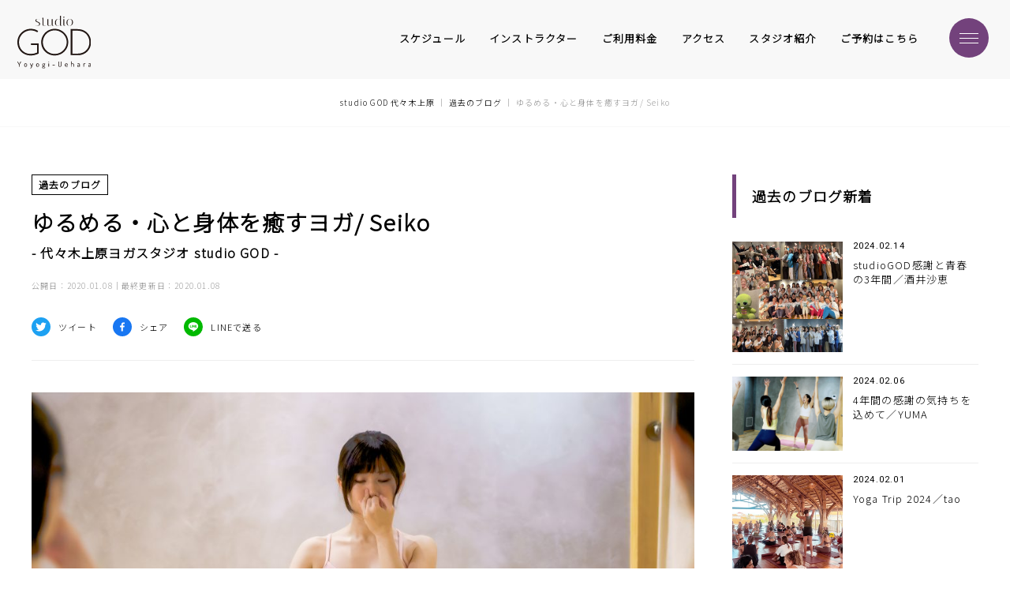

--- FILE ---
content_type: text/html; charset=UTF-8
request_url: https://studiogod-yoyogiuehara.com/old/blog/5591/
body_size: 13437
content:
<!DOCTYPE html>
<html lang="ja">
<head>
  
<!-- Google Tag Manager -->
<script>(function(w,d,s,l,i){w[l]=w[l]||[];w[l].push({'gtm.start':
new Date().getTime(),event:'gtm.js'});var f=d.getElementsByTagName(s)[0],
j=d.createElement(s),dl=l!='dataLayer'?'&l='+l:'';j.async=true;j.src=
'https://www.googletagmanager.com/gtm.js?id='+i+dl;f.parentNode.insertBefore(j,f);
})(window,document,'script','dataLayer','GTM-TXMF9DTL');</script>
<!-- End Google Tag Manager -->

	<meta http-equiv="Content-Type" content="text/html; charset=utf-8" />
	<meta http-equiv="Content-Style-Type" content="text/css" />
	<meta http-equiv="Content-Script-Type" content="text/javascript" />
	<meta http-equiv="Content-Language" content="ja" />
	<meta http-equiv="Pragma" content="no-cache" />
	<meta http-equiv="Cache-Control" content="no-cache" />
	<meta name="viewport" content="width=device-width, initial-scale=1.0, user-scalable=no, maximum-scale=1.0, minimum-scale=1.0" />
	<meta name="apple-mobile-web-app-capable" content="yes" />
	<meta name="apple-mobile-web-app-status-bar-style" content="black" />
	<meta http-equiv="imagetoolbar" content="no" />
    <script type="application/ld+json">
	{
		"@context": "http://schema.org",
		"@type": "Organization",
		"name" : "スタジオゴッド代々木上原",
		"url" : "https://studiogod-yoyogiuehara.com",
		"logo": "https://studiogod-yoyogiuehara.com/wp-content/themes/feelfine/images/common/logo.svg",
		"sameAs": [
			"https://www.facebook.com/YogaStudioGOD/",
			"https://www.instagram.com/studiogod_yoyogiuehara"
		]
	}
  </script>


	<link rel="canonical" href="https://studiogod-yoyogiuehara.com">
	<head prefix="og: http://ogp.me/ns# fb: http://ogp.me/ns/fb# article: http://ogp.me/ns/article#">
	<!-- facebook OGP -->
	<meta property="og:site_name" content="studio GOD 代々木上原 -スタジオゴッド 代々木上原-">
	<meta property="og:locale" content="ja_JP">
	<meta property="og:title" content=" 代々木上原徒歩1分のヨガスタジオ『studio GOD 代々木上原』">
	<meta property="og:description" content="代々木上原でヨガを気軽に始めませんか？代々木上原駅から徒歩1分のヨガスタジオ『studio GOD 代々木上原』は、ドロップイン制なので入会金や年会費等は一切かかりません。男性の方でも全てのヨガクラスに参加可能です。体験トライアルやお得なチケットもご用意あります。ぜひ私達と一緒にヨガをしましょう。">
	<meta property="og:url" content="https://studiogod-yoyogiuehara.com">
	<meta property="og:type" content="website">
	<meta property="og:image" content="https://studiogod-yoyogiuehara.com/wp-content/uploads/2023/09/default.png">
	<!-- twitter twitter:card/OGP -->
	<meta name="twitter:card" content="summary">
	<meta name="twitter:domain" content="studiogod-yoyogiuehara.com">
	<meta name="twitter:site" content="yuka__miyagi" />
	<meta name="twitter:title" content=" 代々木上原徒歩1分のヨガスタジオ『studio GOD 代々木上原』" />
	<meta name="twitter:description" content="代々木上原でヨガを気軽に始めませんか？代々木上原駅から徒歩1分のヨガスタジオ『studio GOD 代々木上原』は、ドロップイン制なので入会金や年会費等は一切かかりません。男性の方でも全てのヨガクラスに参加可能です。体験トライアルやお得なチケットもご用意あります。ぜひ私達と一緒にヨガをしましょう。" />
	<meta name="twitter:image" content="https://studiogod-yoyogiuehara.com/wp-content/uploads/2023/09/default.png">
	<meta name="keyword" content="代々木上原 ヨガ,代々木上原 ヨガスタジオ,ヨガ,ヨガスタジオ,代々木上原,スタジオゴッド,studiogod,宮城由香,パーソナルヨガ,パーソナルピラティス,ピラティス,ピラティススタジオ,">
	<link rel="stylesheet" id="rg-style-css" href="https://studiogod-yoyogiuehara.com/wp-content/themes/feelfine/style.css" type="text/css" media="all">
	<style type="text/css">
	/* [header-PC]
	--------------------------------------------------------------------------*/
	.header-bg {
		position: relative;
		z-index: 100;
		width: 100%;
		height: 100px;
		top: 0;
		transition: 0.8s;
		background: #f8f8f8;
	}
	header .pkg-head {
		width: 100%;
		max-width: 1440px;
		margin: 0 auto;
		padding: 20px 22px;
		width: 100%;
		height: 100px;
		box-sizing: border-box;
		-webkit-box-sizing: border-box;
		-moz-box-sizing: border-box;
		display: flex;
		flex-wrap: wrap;
		transition: 0.8s;
		position: relative;
	}
	header.under-layer {
	    position: inherit;
	    z-index: 100;
		width: 100%;
		height: 100px;
		top: 0;
		transition: 0.8s;
		background: #fff;
	}
	header.under-layer .logo {
		width: 6%;
	}
	.logo {
		width: 7.5%;
	    height: auto;
	    display: block;
	    z-index: 5;
	    box-sizing: border-box;
		-webkit-box-sizing: border-box;
		-moz-box-sizing: border-box;
		transition: 0.8s;
		height: auto;
	}
	.logo img {
		width: 100%;
		height: auto;
	}
	nav#nav-main {
		width: 85%;
		display: flex;
		flex-wrap: wrap;
		justify-content: flex-end;
	}
	nav#nav-main ul {
		position: absolute;
		margin-top: 16px;
		padding-right: 15px;
		right: 86px;
		display: flex;
		flex-wrap: wrap;
		flex-direction: row;
		-webkit-justify-content: flex-end;
		justify-content: flex-end;
		-webkit-align-items: flex-end;
		box-sizing: border-box;
		-webkit-box-sizing: border-box;
		-moz-box-sizing: border-box;
		height: 26px;
	}
	nav#nav-main ul li {
		height: 32px;
		box-sizing: border-box;
		-webkit-box-sizing: border-box;
		-moz-box-sizing: border-box;
		margin: 5px 0 0 0;
		padding: 0 15px;
	}
	nav#nav-main ul li a {
		width: 100%;
		position: relative;
		display: block;
		line-height: 15px;
		text-decoration: none;
		box-sizing: border-box;
		-webkit-box-sizing: border-box;
		-moz-box-sizing: border-box;
		font-size: 13px;
		font-weight: bold;
		padding-bottom: 35px;
		color: #000;
		text-align: center;
		letter-spacing: 1.2px;
	}
	nav#nav-main ul li a:before,
	nav#nav-main ul li a:after {
		position: absolute;
		-webkit-transition: all 0.35s ease;
		transition: all 0.35s ease;
	}
	nav#nav-main ul li a:before {
		bottom: 30px;
		display: block;
		height: 1px;
		width: 0;
		content: "";
		background-color: #000;
	}
	nav#nav-main ul li a:after {
		left: 0;
		top: 0;
		padding: 0;
		position: absolute;
		color: #000;
		white-space: nowrap;
		max-width: 0%;
		overflow: hidden;
	}
	nav#nav-main ul li a:hover:before {
		opacity: 1;
		width: 100%;
	}
	nav#nav-main ul li a:hover:after {
		max-width: 100%;
	}
	nav#nav-main ul .tree_nav {
		position: relative;
	}
	nav#nav-main ul .tree_nav .sub,
	.conts-fixed nav#nav-main ul .tree_nav .sub {
		background: #fff;
		position: absolute;
		width: 220px;
		height: auto;
		left: 0;
		display: none;
		margin: 0;
		padding: 0;
		z-index: 50;
		top: 53px;
		border-right: none;
	}
	nav#nav-main ul .tree_nav .sub li,
	.conts-fixed nav#nav-main ul .tree_nav .sub li {
		width: 100%;
		height: auto;
		padding: 20px;
		margin-top: 0;
		border-bottom: 1px solid #eee;
	    box-sizing: border-box;
	    -webkit-box-sizing: border-box;
	    -moz-box-sizing: border-box;
	}
	nav#nav-main ul .tree_nav .sub li a:before,
	.conts-fixed nav#nav-main ul .tree_nav .sub li a:before {
		content: none;
	}
	nav#nav-main ul .tree_nav .sub li a {
		margin: 0;
		padding-bottom: 0;
		text-align: left;
	}
	/* [NAV-OPEN]
	--------------------------------------------------------------------------*/
	#mail-icon-btn {
	  	display: none;
	}
	#menu-trigger {
		position: absolute;
		width: 24px;
		height: 24px;
		top: 38px;
		right: 40px;
		z-index: 200;
	}
	#menu-trigger:before {
	    content: "";
	    background: #73427c;
	    height: 50px;
	    width: 50px;
	    position: absolute;
	    top: -15px;
	    left: -13px;
	    border-radius: 100px;
	}
	#menu-trigger span {
		display: inline-block;
		transition: all .4s;
		box-sizing: border-box;
		position: absolute;
		left: 0;
		width: 100%;
		height: 1px;
		background-color: #fff;
		border-radius: 2px;
	}
	#menu-trigger span:nth-of-type(1) {
		top: 10px;
	}
	#menu-trigger span:nth-of-type(2) {
		top: 16px;
	}
	#menu-trigger span:nth-of-type(3) {
		bottom: 19px;
	}
	#menu-trigger.active span:nth-of-type(1) {
		-webkit-transform: translateY(0) rotate(-45deg);
			transform: translateY(0) rotate(-45deg);
	}
	#menu-trigger.active span:nth-of-type(2) {
		opacity: 0;
	}
	#menu-trigger.active span:nth-of-type(3) {
		-webkit-transform: translateY(6px) rotate(45deg);
			transform: translateY(6px) rotate(45deg);
	}
	nav#nav-open {
		position: absolute;
		width: 100%;
		height: 100vh;
		display: block;
		box-sizing: border-box;
		-webkit-box-sizing: border-box;
		-moz-box-sizing: border-box;
		z-index: 100;
		background: rgba(255,255,255, 1);
		top: 0;
	}
	nav#nav-open {
		display: none;
	}
	nav#nav-open .popup-nav {
		width: 70%;
	    height: 100vh;
	    padding: 6% 40px 200px 40px;
	    max-width: 1060px;
	    margin: 0 auto;
	    box-sizing: border-box;
	    -webkit-box-sizing: border-box;
	    -moz-box-sizing: border-box;
	    display: flex;
	    flex-wrap: wrap;
	    justify-content: space-between;
	}
	nav#nav-open .popup-nav .nav-logo {
	    width: 40%;
	    padding-top: 15%;
	}
	nav#nav-open .popup-nav .nav-logo img {
	    width: 100%;
	    height: auto;
	}
	nav#nav-open .popup-nav ul {
		width: 55%;
		padding: 0 40px 200px 40px;
		box-sizing: border-box;
		-webkit-box-sizing: border-box;
		-moz-box-sizing: border-box;
		height: 100vh;
		font-weight: 300;
		overflow-y: scroll;
	}
	nav#nav-open .popup-nav ul li {
		position: relative;
		width: 100%;
		border-bottom: solid 1px #eee;
		box-sizing: border-box;
		-webkit-box-sizing: border-box;
		-moz-box-sizing: border-box;
	}
	nav#nav-open .popup-nav ul a {
		width: 100%;
		display: block;
		box-sizing: border-box;
		-webkit-box-sizing: border-box;
		-moz-box-sizing: border-box;
		color: #000;
		font-size: 12px;
		line-height: 54px;
		font-size: 15px;
		font-weight: bold;
	}
	nav#nav-open .popup-nav ul li div {
		display: none;
	}
	nav#nav-open .popup-nav ul span {
		position: absolute;
		display: block;
		width: 60px;
		height: 54px;
		color: #000;
		text-align: center;
		box-sizing: border-box;
		-webkit-box-sizing: border-box;
		-moz-box-sizing: border-box;
		top: 0;
		right: 0;
		z-index: 4;
		cursor: pointer;
	}
	nav#nav-open .popup-nav ul span i {
		line-height: 54px;
	}
	nav#nav-open .popup-nav ul span i:first-child {
		display: block;
	}
	nav#nav-open .popup-nav ul span i:nth-child(2) {
		display: none;
	}
	nav#nav-open .popup-nav ul li .sub-nav {
		background: #f8f8f8;
	}
	nav#nav-open .popup-nav ul li .sub-nav ul {
		width: 100%;
	}
	nav#nav-open .popup-nav ul li .sub-nav ul a {
		position: relative;
	}
	nav#nav-open .popup-nav ul li .sub-nav ul a i {
		top: 0;
		color: #000;
		font-size: 15px;
		line-height: 46px;
		position: absolute;
		display: block;
		width: 60px;
		height: auto;
		text-align: center;
		box-sizing: border-box;
		-webkit-box-sizing: border-box;
		-moz-box-sizing: border-box;
		right: 0;
		z-index: 4;
		cursor: pointer;
		vertical-align: middle;
		padding-right: 0;
	}
	nav#nav-open .popup-nav ul li .sub-nav ul li a {
		background: none;
	    color: #000;
	    padding: 15px;
	}
	nav#nav-open .popup-nav ul li .sub-nav ul li {
		width: 100%;
	}
	nav#nav-open .popup-nav ul li:last-child {
		border-bottom: none;
	}
	nav#nav-open .popup-nav ul li .sns-nav {
		width: 80px;
		margin: 0 auto;
		text-align: center;
		padding: 30px 0 0 0;
	}
	nav#nav-open .popup-nav ul li .sns-nav a {
		display: inline-block;
		width: 40%;
		padding: 0;
		min-height: inherit;
	}
	nav#nav-open .popup-nav ul li .sns-nav a img {
		width: 100%;
		height: auto;
		vertical-align: inherit;
	}
	nav#nav-open .popup-nav ul li .sub-nav ul {
		padding: 0;
		height: auto;
	}
	nav#nav-open .popup-nav ul li .sub-nav ul li .menu-name {
		font-size: 13px;
		line-height: 140%;
	}
	nav#nav-open .popup-nav ul li .sub-nav ul li a i {
		top: 0;
		color: #000;
		line-height: 46px;
	}
	/* [header-Fixed-PC]
	--------------------------------------------------------------------------*/
	header.conts-fixed {
		position: fixed;
		top: 0;
		left: 0;
		z-index: 100;
		width: 100%;
		background: none;
	}
	header.conts-fixed .logo {
		width: 5%;
	}
	header.conts-fixed nav#nav-main {
		display: none;
	}
	/* [00.MEDIA QUERIES,PRINT]
	--------------------------------------------------------------------------*/
	@-ms-viewport {
		width: device-width;
	}
	@viewport {
		width: device-width;
	}
	@media (max-width: 1112px) {
	/* [header-start]
	--------------------------------------------------------------------------*/
		#menu-trigger {
			display: block;
			top: 27px;
			right: 33px;
			width: 14px;
			height: 24px;
		}
		#menu-trigger:before {
		    content: "";
		    background: #73427c;
		    height: 40px;
		    width: 40px;
		    position: absolute;
		    top: -10px;
		    left: -13px;
		    border-radius: 100px;
		}
		#mail-icon-btn {
			position: absolute;
			font-size: 12px;
			z-index: 50;
			top: 19px;
			right: 80px;
			display: block;
			width: 160px;
			height: 36px;
			text-align: center;
			line-height: 36px;
			background: #73427c;
			border-radius: 18px;
			color: #fff;
		}
		#mail-icon-btn span {
			font-size: 32px;
		}
		.header-bg {
			height: 74px;
			position: relative;
			background: #fff;
		}
		header .pkg-head {
			height: 74px;
		}
		header .pkg-head h1 {
			display: none;
		}
		header .pkg-head .logo {
			width: 48px;
			height: auto;
			display: block;
			left: 20px;
			top: 20px;
		}
		header.under-layer {
			height: 74px;
		}
		header.conts-fixed .logo {
			display: none;
		}
		header.under-layer .logo {
			width: 48px;
		}
		nav#nav-main {
			display:none;
		}
		#nav-sub,
		#nav-main {
			display: none;
		}
		#menu {
			display: block;
			z-index: 10;
		}
		#nav-sub-sp ul {
			position: fixed;
			background: #003685;
			display: flex;
			flex-wrap: nowrap;
			flex-direction: row;
			-webkit-justify-content: space-between;
			justify-content: space-between;
			-webkit-align-items: space-between;
			align-items: stretch;
			width: 100%;
			height: 65px;
			box-sizing: border-box;
			-webkit-box-sizing: border-box;
			-moz-box-sizing: border-box;
			top: 0;
			left: 0;
			z-index: 11;
		}
		#nav-sub-sp ul li {
			width: 100%;
		}
		#nav-sub-sp ul li:first-child {
			margin: 10px 5px 5px 10px;
		}
		#nav-sub-sp ul li:nth-child(2) {
			margin:  10px 10px 5px 0;
		}
		#nav-sub-sp ul li:last-child {
			width: 65px;
		}
		#nav-sub-sp ul li a {
			display: block;
			height: 45px;
			line-height: 45px;
			box-sizing: border-box;
			-webkit-box-sizing: border-box;
			-moz-box-sizing: border-box;
			font-size: 12px;
			color: #FFF;
			font-weight: bold;
			text-align: center;
		}
		#nav-sub-sp ul li:nth-child(1) a {
			background: #005ee7;
			
		}
		#nav-sub-sp ul li:nth-child(2) a {
			background: #f9be00;
		}
		#nav-sub-sp ul li:last-child a#menu-sc {
			background: #FFF;
			width: 65px;
			height: 65px;
			box-sizing: border-box;
			-webkit-box-sizing: border-box;
			-moz-box-sizing: border-box;
			padding: 0;
			margin: 0;
			line-height: 0;
			color: #003685;
			text-align: center;
			font-size: 10px;
			top: 0;
			right: 0;
		}
		#nav-sub-sp ul li:last-child a#menu-sc i {
			height: 65px;
			line-height: 65px;
		}
		#nav-sub-sp ul li:last-child a#menu-sc i:first-child {
			display: block;
		}
		#nav-sub-sp ul li:last-child a#menu-sc i:nth-child(2) {
			display: none;
		}
		nav#nav-open .popup-nav {
			width: 100%;
			padding: 60px 60px 40px;
			overflow-y: scroll;
		}
		nav#nav-open .popup-nav .nav-logo,
		nav#nav-open .popup-nav ul {
			width: 100%;
			padding: 0;
		}
		nav#nav-open .popup-nav .nav-logo {
			text-align: center;
		}
		nav#nav-open .popup-nav .nav-logo img {
			width: 55%;
			margin-bottom: 20px;
		}
	}
	</style>
	<link rel="shortcut icon" href="https://studiogod-yoyogiuehara.com/wp-content/themes/feelfine/images/common/favicon.ico" />
	<link rel="apple-touch-icon" href="https://studiogod-yoyogiuehara.com/wp-content/themes/feelfine/images/common/touch-icon.png" />
	<link rel="stylesheet" type="text/css" href="https://studiogod-yoyogiuehara.com/wp-content/themes/feelfine/css/base.css" media="screen, print" />
	<link rel="stylesheet" type="text/css" href="https://studiogod-yoyogiuehara.com/wp-content/themes/feelfine/css/common.css" media="screen, print" />
	<link rel="stylesheet" media="screen and (max-width:1112px)" href="https://studiogod-yoyogiuehara.com/wp-content/themes/feelfine/css/layouts-sp.css">
	<link rel="stylesheet" media="screen and (min-width:1113px)" href="https://studiogod-yoyogiuehara.com/wp-content/themes/feelfine/css/layouts-pc.css">
	<link rel="stylesheet" type="text/css" href="https://studiogod-yoyogiuehara.com/wp-content/themes/feelfine/css/swiper.css" media="screen, print" />
	<link rel="stylesheet" type="text/css" href="https://studiogod-yoyogiuehara.com/wp-content/themes/feelfine/css/card.css" media="screen, print" />
	<script src="https://ajax.googleapis.com/ajax/libs/jquery/3.6.0/jquery.min.js"></script>
	<link href="https://fonts.googleapis.com/css2?family=Noto+Sans+JP:wght@300&display=swap" rel="stylesheet">
	<link href="https://fonts.googleapis.com/css2?family=Roboto&display=swap" rel="stylesheet">
	<link href="https://fonts.googleapis.com/icon?family=Material+Icons%7CMaterial+Icons+Outlined" rel="stylesheet">	
	<meta name='robots' content='max-image-preview:large' />
<link rel='stylesheet' id='wp-block-library-css' href='https://studiogod-yoyogiuehara.com/wp-includes/css/dist/block-library/style.min.css?ver=6.4.3' type='text/css' media='all' />
<style id='classic-theme-styles-inline-css' type='text/css'>
/*! This file is auto-generated */
.wp-block-button__link{color:#fff;background-color:#32373c;border-radius:9999px;box-shadow:none;text-decoration:none;padding:calc(.667em + 2px) calc(1.333em + 2px);font-size:1.125em}.wp-block-file__button{background:#32373c;color:#fff;text-decoration:none}
</style>
<style id='global-styles-inline-css' type='text/css'>
body{--wp--preset--color--black: #000000;--wp--preset--color--cyan-bluish-gray: #abb8c3;--wp--preset--color--white: #ffffff;--wp--preset--color--pale-pink: #f78da7;--wp--preset--color--vivid-red: #cf2e2e;--wp--preset--color--luminous-vivid-orange: #ff6900;--wp--preset--color--luminous-vivid-amber: #fcb900;--wp--preset--color--light-green-cyan: #7bdcb5;--wp--preset--color--vivid-green-cyan: #00d084;--wp--preset--color--pale-cyan-blue: #8ed1fc;--wp--preset--color--vivid-cyan-blue: #0693e3;--wp--preset--color--vivid-purple: #9b51e0;--wp--preset--gradient--vivid-cyan-blue-to-vivid-purple: linear-gradient(135deg,rgba(6,147,227,1) 0%,rgb(155,81,224) 100%);--wp--preset--gradient--light-green-cyan-to-vivid-green-cyan: linear-gradient(135deg,rgb(122,220,180) 0%,rgb(0,208,130) 100%);--wp--preset--gradient--luminous-vivid-amber-to-luminous-vivid-orange: linear-gradient(135deg,rgba(252,185,0,1) 0%,rgba(255,105,0,1) 100%);--wp--preset--gradient--luminous-vivid-orange-to-vivid-red: linear-gradient(135deg,rgba(255,105,0,1) 0%,rgb(207,46,46) 100%);--wp--preset--gradient--very-light-gray-to-cyan-bluish-gray: linear-gradient(135deg,rgb(238,238,238) 0%,rgb(169,184,195) 100%);--wp--preset--gradient--cool-to-warm-spectrum: linear-gradient(135deg,rgb(74,234,220) 0%,rgb(151,120,209) 20%,rgb(207,42,186) 40%,rgb(238,44,130) 60%,rgb(251,105,98) 80%,rgb(254,248,76) 100%);--wp--preset--gradient--blush-light-purple: linear-gradient(135deg,rgb(255,206,236) 0%,rgb(152,150,240) 100%);--wp--preset--gradient--blush-bordeaux: linear-gradient(135deg,rgb(254,205,165) 0%,rgb(254,45,45) 50%,rgb(107,0,62) 100%);--wp--preset--gradient--luminous-dusk: linear-gradient(135deg,rgb(255,203,112) 0%,rgb(199,81,192) 50%,rgb(65,88,208) 100%);--wp--preset--gradient--pale-ocean: linear-gradient(135deg,rgb(255,245,203) 0%,rgb(182,227,212) 50%,rgb(51,167,181) 100%);--wp--preset--gradient--electric-grass: linear-gradient(135deg,rgb(202,248,128) 0%,rgb(113,206,126) 100%);--wp--preset--gradient--midnight: linear-gradient(135deg,rgb(2,3,129) 0%,rgb(40,116,252) 100%);--wp--preset--font-size--small: 13px;--wp--preset--font-size--medium: 20px;--wp--preset--font-size--large: 36px;--wp--preset--font-size--x-large: 42px;--wp--preset--spacing--20: 0.44rem;--wp--preset--spacing--30: 0.67rem;--wp--preset--spacing--40: 1rem;--wp--preset--spacing--50: 1.5rem;--wp--preset--spacing--60: 2.25rem;--wp--preset--spacing--70: 3.38rem;--wp--preset--spacing--80: 5.06rem;--wp--preset--shadow--natural: 6px 6px 9px rgba(0, 0, 0, 0.2);--wp--preset--shadow--deep: 12px 12px 50px rgba(0, 0, 0, 0.4);--wp--preset--shadow--sharp: 6px 6px 0px rgba(0, 0, 0, 0.2);--wp--preset--shadow--outlined: 6px 6px 0px -3px rgba(255, 255, 255, 1), 6px 6px rgba(0, 0, 0, 1);--wp--preset--shadow--crisp: 6px 6px 0px rgba(0, 0, 0, 1);}:where(.is-layout-flex){gap: 0.5em;}:where(.is-layout-grid){gap: 0.5em;}body .is-layout-flow > .alignleft{float: left;margin-inline-start: 0;margin-inline-end: 2em;}body .is-layout-flow > .alignright{float: right;margin-inline-start: 2em;margin-inline-end: 0;}body .is-layout-flow > .aligncenter{margin-left: auto !important;margin-right: auto !important;}body .is-layout-constrained > .alignleft{float: left;margin-inline-start: 0;margin-inline-end: 2em;}body .is-layout-constrained > .alignright{float: right;margin-inline-start: 2em;margin-inline-end: 0;}body .is-layout-constrained > .aligncenter{margin-left: auto !important;margin-right: auto !important;}body .is-layout-constrained > :where(:not(.alignleft):not(.alignright):not(.alignfull)){max-width: var(--wp--style--global--content-size);margin-left: auto !important;margin-right: auto !important;}body .is-layout-constrained > .alignwide{max-width: var(--wp--style--global--wide-size);}body .is-layout-flex{display: flex;}body .is-layout-flex{flex-wrap: wrap;align-items: center;}body .is-layout-flex > *{margin: 0;}body .is-layout-grid{display: grid;}body .is-layout-grid > *{margin: 0;}:where(.wp-block-columns.is-layout-flex){gap: 2em;}:where(.wp-block-columns.is-layout-grid){gap: 2em;}:where(.wp-block-post-template.is-layout-flex){gap: 1.25em;}:where(.wp-block-post-template.is-layout-grid){gap: 1.25em;}.has-black-color{color: var(--wp--preset--color--black) !important;}.has-cyan-bluish-gray-color{color: var(--wp--preset--color--cyan-bluish-gray) !important;}.has-white-color{color: var(--wp--preset--color--white) !important;}.has-pale-pink-color{color: var(--wp--preset--color--pale-pink) !important;}.has-vivid-red-color{color: var(--wp--preset--color--vivid-red) !important;}.has-luminous-vivid-orange-color{color: var(--wp--preset--color--luminous-vivid-orange) !important;}.has-luminous-vivid-amber-color{color: var(--wp--preset--color--luminous-vivid-amber) !important;}.has-light-green-cyan-color{color: var(--wp--preset--color--light-green-cyan) !important;}.has-vivid-green-cyan-color{color: var(--wp--preset--color--vivid-green-cyan) !important;}.has-pale-cyan-blue-color{color: var(--wp--preset--color--pale-cyan-blue) !important;}.has-vivid-cyan-blue-color{color: var(--wp--preset--color--vivid-cyan-blue) !important;}.has-vivid-purple-color{color: var(--wp--preset--color--vivid-purple) !important;}.has-black-background-color{background-color: var(--wp--preset--color--black) !important;}.has-cyan-bluish-gray-background-color{background-color: var(--wp--preset--color--cyan-bluish-gray) !important;}.has-white-background-color{background-color: var(--wp--preset--color--white) !important;}.has-pale-pink-background-color{background-color: var(--wp--preset--color--pale-pink) !important;}.has-vivid-red-background-color{background-color: var(--wp--preset--color--vivid-red) !important;}.has-luminous-vivid-orange-background-color{background-color: var(--wp--preset--color--luminous-vivid-orange) !important;}.has-luminous-vivid-amber-background-color{background-color: var(--wp--preset--color--luminous-vivid-amber) !important;}.has-light-green-cyan-background-color{background-color: var(--wp--preset--color--light-green-cyan) !important;}.has-vivid-green-cyan-background-color{background-color: var(--wp--preset--color--vivid-green-cyan) !important;}.has-pale-cyan-blue-background-color{background-color: var(--wp--preset--color--pale-cyan-blue) !important;}.has-vivid-cyan-blue-background-color{background-color: var(--wp--preset--color--vivid-cyan-blue) !important;}.has-vivid-purple-background-color{background-color: var(--wp--preset--color--vivid-purple) !important;}.has-black-border-color{border-color: var(--wp--preset--color--black) !important;}.has-cyan-bluish-gray-border-color{border-color: var(--wp--preset--color--cyan-bluish-gray) !important;}.has-white-border-color{border-color: var(--wp--preset--color--white) !important;}.has-pale-pink-border-color{border-color: var(--wp--preset--color--pale-pink) !important;}.has-vivid-red-border-color{border-color: var(--wp--preset--color--vivid-red) !important;}.has-luminous-vivid-orange-border-color{border-color: var(--wp--preset--color--luminous-vivid-orange) !important;}.has-luminous-vivid-amber-border-color{border-color: var(--wp--preset--color--luminous-vivid-amber) !important;}.has-light-green-cyan-border-color{border-color: var(--wp--preset--color--light-green-cyan) !important;}.has-vivid-green-cyan-border-color{border-color: var(--wp--preset--color--vivid-green-cyan) !important;}.has-pale-cyan-blue-border-color{border-color: var(--wp--preset--color--pale-cyan-blue) !important;}.has-vivid-cyan-blue-border-color{border-color: var(--wp--preset--color--vivid-cyan-blue) !important;}.has-vivid-purple-border-color{border-color: var(--wp--preset--color--vivid-purple) !important;}.has-vivid-cyan-blue-to-vivid-purple-gradient-background{background: var(--wp--preset--gradient--vivid-cyan-blue-to-vivid-purple) !important;}.has-light-green-cyan-to-vivid-green-cyan-gradient-background{background: var(--wp--preset--gradient--light-green-cyan-to-vivid-green-cyan) !important;}.has-luminous-vivid-amber-to-luminous-vivid-orange-gradient-background{background: var(--wp--preset--gradient--luminous-vivid-amber-to-luminous-vivid-orange) !important;}.has-luminous-vivid-orange-to-vivid-red-gradient-background{background: var(--wp--preset--gradient--luminous-vivid-orange-to-vivid-red) !important;}.has-very-light-gray-to-cyan-bluish-gray-gradient-background{background: var(--wp--preset--gradient--very-light-gray-to-cyan-bluish-gray) !important;}.has-cool-to-warm-spectrum-gradient-background{background: var(--wp--preset--gradient--cool-to-warm-spectrum) !important;}.has-blush-light-purple-gradient-background{background: var(--wp--preset--gradient--blush-light-purple) !important;}.has-blush-bordeaux-gradient-background{background: var(--wp--preset--gradient--blush-bordeaux) !important;}.has-luminous-dusk-gradient-background{background: var(--wp--preset--gradient--luminous-dusk) !important;}.has-pale-ocean-gradient-background{background: var(--wp--preset--gradient--pale-ocean) !important;}.has-electric-grass-gradient-background{background: var(--wp--preset--gradient--electric-grass) !important;}.has-midnight-gradient-background{background: var(--wp--preset--gradient--midnight) !important;}.has-small-font-size{font-size: var(--wp--preset--font-size--small) !important;}.has-medium-font-size{font-size: var(--wp--preset--font-size--medium) !important;}.has-large-font-size{font-size: var(--wp--preset--font-size--large) !important;}.has-x-large-font-size{font-size: var(--wp--preset--font-size--x-large) !important;}
.wp-block-navigation a:where(:not(.wp-element-button)){color: inherit;}
:where(.wp-block-post-template.is-layout-flex){gap: 1.25em;}:where(.wp-block-post-template.is-layout-grid){gap: 1.25em;}
:where(.wp-block-columns.is-layout-flex){gap: 2em;}:where(.wp-block-columns.is-layout-grid){gap: 2em;}
.wp-block-pullquote{font-size: 1.5em;line-height: 1.6;}
</style>
<link rel="https://api.w.org/" href="https://studiogod-yoyogiuehara.com/wp-json/" /><link rel="alternate" type="application/json" href="https://studiogod-yoyogiuehara.com/wp-json/wp/v2/pages/281" /><link rel="EditURI" type="application/rsd+xml" title="RSD" href="https://studiogod-yoyogiuehara.com/xmlrpc.php?rsd" />
<link rel="alternate" type="application/json+oembed" href="https://studiogod-yoyogiuehara.com/wp-json/oembed/1.0/embed?url=https%3A%2F%2Fstudiogod-yoyogiuehara.com%2F" />
<link rel="alternate" type="text/xml+oembed" href="https://studiogod-yoyogiuehara.com/wp-json/oembed/1.0/embed?url=https%3A%2F%2Fstudiogod-yoyogiuehara.com%2F&#038;format=xml" />
<link rel="icon" href="https://studiogod-yoyogiuehara.com/wp-content/uploads/2023/09/cropped-logo-32x32.png" sizes="32x32" />
<link rel="icon" href="https://studiogod-yoyogiuehara.com/wp-content/uploads/2023/09/cropped-logo-192x192.png" sizes="192x192" />
<link rel="apple-touch-icon" href="https://studiogod-yoyogiuehara.com/wp-content/uploads/2023/09/cropped-logo-180x180.png" />
<meta name="msapplication-TileImage" content="https://studiogod-yoyogiuehara.com/wp-content/uploads/2023/09/cropped-logo-270x270.png" />
	<meta name='robots' content='index, follow, max-image-preview:large, max-snippet:-1, max-video-preview:-1' />

	<!-- This site is optimized with the Yoast SEO plugin v22.3 - https://yoast.com/wordpress/plugins/seo/ -->
	<title>【過去記事】ゆるめる・心と身体を癒すヨガ/ Seiko &#8212; 代々木上原徒歩1分のヨガスタジオ『studio GOD 代々木上原』</title>
	<meta name="description" content="みなさん、こんにちは。 恵比寿ヨガスタジオ studioGODのインストラクターSeikoです。" />
	<link rel="canonical" href="https://studiogod-yoyogiuehara.com/old/blog/5591/" />
	<meta property="og:locale" content="ja_JP" />
	<meta property="og:type" content="article" />
	<meta property="og:title" content="【過去記事】ゆるめる・心と身体を癒すヨガ/ Seiko &#8212; 代々木上原徒歩1分のヨガスタジオ『studio GOD 代々木上原』" />
	<meta property="og:description" content="みなさん、こんにちは。 恵比寿ヨガスタジオ studioGODのインストラクターSeikoです。" />
	<meta property="og:url" content="https://studiogod-yoyogiuehara.com/old/blog/5591/" />
	<meta property="og:site_name" content="代々木上原徒歩1分のヨガスタジオ『studio GOD 代々木上原』" />
	<meta property="article:publisher" content="https://www.facebook.com/YogaStudioGOD/" />
	<meta property="article:published_time" content="2020-01-07T23:00:12+00:00" />
	<meta property="article:modified_time" content="2020-01-07T22:41:30+00:00" />
	<meta property="og:image" content="https://studiogod-yoyogiuehara.com/old/wp-content/uploads/2019/07/DSC06856-scaled.jpg" />
	<meta property="og:image:width" content="2560" />
	<meta property="og:image:height" content="1707" />
	<meta property="og:image:type" content="image/jpeg" />
	<meta name="author" content="studio GOD" />
	<meta name="twitter:card" content="summary_large_image" />
	<meta name="twitter:label1" content="執筆者" />
	<meta name="twitter:data1" content="studio GOD" />
	<script type="application/ld+json" class="yoast-schema-graph">{"@context":"https://schema.org","@graph":[{"@type":"WebPage","@id":"https://studiogod-yoyogiuehara.com/old/blog/5591/","url":"https://studiogod-yoyogiuehara.com/old/blog/5591/","name":"【過去記事】ゆるめる・心と身体を癒すヨガ/ Seiko &#8212; 代々木上原徒歩1分のヨガスタジオ『studio GOD 代々木上原』","isPartOf":{"@id":"https://studiogod-yoyogiuehara.com/old/#website"},"primaryImageOfPage":{"@id":"https://studiogod-yoyogiuehara.com/old/blog/5591/#primaryimage"},"image":{"@id":"https://studiogod-yoyogiuehara.com/old/blog/5591/#primaryimage"},"thumbnailUrl":"https://studiogod-yoyogiuehara.com/old/wp-content/uploads/2019/07/DSC06856-scaled.jpg","datePublished":"2020-01-07T23:00:12+00:00","dateModified":"2020-01-07T22:41:30+00:00","author":{"@id":"https://studiogod-yoyogiuehara.com/old/#/schema/person/8082b3d9943ed14659dbe38a43ee8d1b"},"description":"みなさん、こんにちは。 恵比寿ヨガスタジオ studioGODのインストラクターSeikoです。","breadcrumb":{"@id":"https://studiogod-yoyogiuehara.com/old/blog/5591/#breadcrumb"},"inLanguage":"ja","potentialAction":[{"@type":"ReadAction","target":["https://studiogod-yoyogiuehara.com/old/blog/5591/"]}]},{"@type":"ImageObject","inLanguage":"ja","@id":"https://studiogod-yoyogiuehara.com/old/blog/5591/#primaryimage","url":"https://studiogod-yoyogiuehara.com/old/wp-content/uploads/2019/07/DSC06856-scaled.jpg","contentUrl":"https://studiogod-yoyogiuehara.com/old/wp-content/uploads/2019/07/DSC06856-scaled.jpg","width":2560,"height":1707},{"@type":"BreadcrumbList","@id":"https://studiogod-yoyogiuehara.com/old/blog/5591/#breadcrumb","itemListElement":[{"@type":"ListItem","position":1,"name":"ホーム","item":"https://studiogod-yoyogiuehara.com/old/"},{"@type":"ListItem","position":2,"name":"ゆるめる・心と身体を癒すヨガ/ Seiko"}]},{"@type":"WebSite","@id":"https://studiogod-yoyogiuehara.com/old/#website","url":"https://studiogod-yoyogiuehara.com/old/","name":"代々木上原徒歩1分のヨガスタジオ『studio GOD 代々木上原』","description":"代々木上原駅から徒歩1分。ヨガをするなら代々木上原のヨガスタジオ「studio GOD 代々木上原 -スタジオゴッド-」","alternateName":"スタジオゴッド代々木上原","potentialAction":[{"@type":"SearchAction","target":{"@type":"EntryPoint","urlTemplate":"https://studiogod-yoyogiuehara.com/old/?s={search_term_string}"},"query-input":"required name=search_term_string"}],"inLanguage":"ja"},{"@type":"Person","@id":"https://studiogod-yoyogiuehara.com/old/#/schema/person/8082b3d9943ed14659dbe38a43ee8d1b","name":"studio GOD","image":{"@type":"ImageObject","inLanguage":"ja","@id":"https://studiogod-yoyogiuehara.com/old/#/schema/person/image/","url":"https://secure.gravatar.com/avatar/3437d65b40e015a92a09745b77786864?s=96&d=mm&r=g","contentUrl":"https://secure.gravatar.com/avatar/3437d65b40e015a92a09745b77786864?s=96&d=mm&r=g","caption":"studio GOD"},"url":"https://studiogod-yoyogiuehara.com/old/instructor/studiogod/"}]}</script>
	<!-- / Yoast SEO plugin. -->


<link rel="alternate" type="application/rss+xml" title="代々木上原徒歩1分のヨガスタジオ『studio GOD 代々木上原』 &raquo; ゆるめる・心と身体を癒すヨガ/ Seiko のコメントのフィード" href="https://studiogod-yoyogiuehara.com/old/blog/5591/feed/" />
<script type="text/javascript">
/* <![CDATA[ */
window._wpemojiSettings = {"baseUrl":"https:\/\/s.w.org\/images\/core\/emoji\/14.0.0\/72x72\/","ext":".png","svgUrl":"https:\/\/s.w.org\/images\/core\/emoji\/14.0.0\/svg\/","svgExt":".svg","source":{"concatemoji":"https:\/\/studiogod-yoyogiuehara.com\/old\/wp-includes\/js\/wp-emoji-release.min.js?ver=6.4.7"}};
/*! This file is auto-generated */
!function(i,n){var o,s,e;function c(e){try{var t={supportTests:e,timestamp:(new Date).valueOf()};sessionStorage.setItem(o,JSON.stringify(t))}catch(e){}}function p(e,t,n){e.clearRect(0,0,e.canvas.width,e.canvas.height),e.fillText(t,0,0);var t=new Uint32Array(e.getImageData(0,0,e.canvas.width,e.canvas.height).data),r=(e.clearRect(0,0,e.canvas.width,e.canvas.height),e.fillText(n,0,0),new Uint32Array(e.getImageData(0,0,e.canvas.width,e.canvas.height).data));return t.every(function(e,t){return e===r[t]})}function u(e,t,n){switch(t){case"flag":return n(e,"\ud83c\udff3\ufe0f\u200d\u26a7\ufe0f","\ud83c\udff3\ufe0f\u200b\u26a7\ufe0f")?!1:!n(e,"\ud83c\uddfa\ud83c\uddf3","\ud83c\uddfa\u200b\ud83c\uddf3")&&!n(e,"\ud83c\udff4\udb40\udc67\udb40\udc62\udb40\udc65\udb40\udc6e\udb40\udc67\udb40\udc7f","\ud83c\udff4\u200b\udb40\udc67\u200b\udb40\udc62\u200b\udb40\udc65\u200b\udb40\udc6e\u200b\udb40\udc67\u200b\udb40\udc7f");case"emoji":return!n(e,"\ud83e\udef1\ud83c\udffb\u200d\ud83e\udef2\ud83c\udfff","\ud83e\udef1\ud83c\udffb\u200b\ud83e\udef2\ud83c\udfff")}return!1}function f(e,t,n){var r="undefined"!=typeof WorkerGlobalScope&&self instanceof WorkerGlobalScope?new OffscreenCanvas(300,150):i.createElement("canvas"),a=r.getContext("2d",{willReadFrequently:!0}),o=(a.textBaseline="top",a.font="600 32px Arial",{});return e.forEach(function(e){o[e]=t(a,e,n)}),o}function t(e){var t=i.createElement("script");t.src=e,t.defer=!0,i.head.appendChild(t)}"undefined"!=typeof Promise&&(o="wpEmojiSettingsSupports",s=["flag","emoji"],n.supports={everything:!0,everythingExceptFlag:!0},e=new Promise(function(e){i.addEventListener("DOMContentLoaded",e,{once:!0})}),new Promise(function(t){var n=function(){try{var e=JSON.parse(sessionStorage.getItem(o));if("object"==typeof e&&"number"==typeof e.timestamp&&(new Date).valueOf()<e.timestamp+604800&&"object"==typeof e.supportTests)return e.supportTests}catch(e){}return null}();if(!n){if("undefined"!=typeof Worker&&"undefined"!=typeof OffscreenCanvas&&"undefined"!=typeof URL&&URL.createObjectURL&&"undefined"!=typeof Blob)try{var e="postMessage("+f.toString()+"("+[JSON.stringify(s),u.toString(),p.toString()].join(",")+"));",r=new Blob([e],{type:"text/javascript"}),a=new Worker(URL.createObjectURL(r),{name:"wpTestEmojiSupports"});return void(a.onmessage=function(e){c(n=e.data),a.terminate(),t(n)})}catch(e){}c(n=f(s,u,p))}t(n)}).then(function(e){for(var t in e)n.supports[t]=e[t],n.supports.everything=n.supports.everything&&n.supports[t],"flag"!==t&&(n.supports.everythingExceptFlag=n.supports.everythingExceptFlag&&n.supports[t]);n.supports.everythingExceptFlag=n.supports.everythingExceptFlag&&!n.supports.flag,n.DOMReady=!1,n.readyCallback=function(){n.DOMReady=!0}}).then(function(){return e}).then(function(){var e;n.supports.everything||(n.readyCallback(),(e=n.source||{}).concatemoji?t(e.concatemoji):e.wpemoji&&e.twemoji&&(t(e.twemoji),t(e.wpemoji)))}))}((window,document),window._wpemojiSettings);
/* ]]> */
</script>
	<style type="text/css">
	.wp-pagenavi{float:left !important; }
	</style>
  <style id='wp-emoji-styles-inline-css' type='text/css'>

	img.wp-smiley, img.emoji {
		display: inline !important;
		border: none !important;
		box-shadow: none !important;
		height: 1em !important;
		width: 1em !important;
		margin: 0 0.07em !important;
		vertical-align: -0.1em !important;
		background: none !important;
		padding: 0 !important;
	}
</style>
<link rel='stylesheet' id='wp-block-library-css' href='https://studiogod-yoyogiuehara.com/old/wp-includes/css/dist/block-library/style.min.css?ver=6.4.7' type='text/css' media='all' />
<style id='classic-theme-styles-inline-css' type='text/css'>
/*! This file is auto-generated */
.wp-block-button__link{color:#fff;background-color:#32373c;border-radius:9999px;box-shadow:none;text-decoration:none;padding:calc(.667em + 2px) calc(1.333em + 2px);font-size:1.125em}.wp-block-file__button{background:#32373c;color:#fff;text-decoration:none}
</style>
<style id='global-styles-inline-css' type='text/css'>
body{--wp--preset--color--black: #000000;--wp--preset--color--cyan-bluish-gray: #abb8c3;--wp--preset--color--white: #ffffff;--wp--preset--color--pale-pink: #f78da7;--wp--preset--color--vivid-red: #cf2e2e;--wp--preset--color--luminous-vivid-orange: #ff6900;--wp--preset--color--luminous-vivid-amber: #fcb900;--wp--preset--color--light-green-cyan: #7bdcb5;--wp--preset--color--vivid-green-cyan: #00d084;--wp--preset--color--pale-cyan-blue: #8ed1fc;--wp--preset--color--vivid-cyan-blue: #0693e3;--wp--preset--color--vivid-purple: #9b51e0;--wp--preset--gradient--vivid-cyan-blue-to-vivid-purple: linear-gradient(135deg,rgba(6,147,227,1) 0%,rgb(155,81,224) 100%);--wp--preset--gradient--light-green-cyan-to-vivid-green-cyan: linear-gradient(135deg,rgb(122,220,180) 0%,rgb(0,208,130) 100%);--wp--preset--gradient--luminous-vivid-amber-to-luminous-vivid-orange: linear-gradient(135deg,rgba(252,185,0,1) 0%,rgba(255,105,0,1) 100%);--wp--preset--gradient--luminous-vivid-orange-to-vivid-red: linear-gradient(135deg,rgba(255,105,0,1) 0%,rgb(207,46,46) 100%);--wp--preset--gradient--very-light-gray-to-cyan-bluish-gray: linear-gradient(135deg,rgb(238,238,238) 0%,rgb(169,184,195) 100%);--wp--preset--gradient--cool-to-warm-spectrum: linear-gradient(135deg,rgb(74,234,220) 0%,rgb(151,120,209) 20%,rgb(207,42,186) 40%,rgb(238,44,130) 60%,rgb(251,105,98) 80%,rgb(254,248,76) 100%);--wp--preset--gradient--blush-light-purple: linear-gradient(135deg,rgb(255,206,236) 0%,rgb(152,150,240) 100%);--wp--preset--gradient--blush-bordeaux: linear-gradient(135deg,rgb(254,205,165) 0%,rgb(254,45,45) 50%,rgb(107,0,62) 100%);--wp--preset--gradient--luminous-dusk: linear-gradient(135deg,rgb(255,203,112) 0%,rgb(199,81,192) 50%,rgb(65,88,208) 100%);--wp--preset--gradient--pale-ocean: linear-gradient(135deg,rgb(255,245,203) 0%,rgb(182,227,212) 50%,rgb(51,167,181) 100%);--wp--preset--gradient--electric-grass: linear-gradient(135deg,rgb(202,248,128) 0%,rgb(113,206,126) 100%);--wp--preset--gradient--midnight: linear-gradient(135deg,rgb(2,3,129) 0%,rgb(40,116,252) 100%);--wp--preset--font-size--small: 13px;--wp--preset--font-size--medium: 20px;--wp--preset--font-size--large: 36px;--wp--preset--font-size--x-large: 42px;--wp--preset--spacing--20: 0.44rem;--wp--preset--spacing--30: 0.67rem;--wp--preset--spacing--40: 1rem;--wp--preset--spacing--50: 1.5rem;--wp--preset--spacing--60: 2.25rem;--wp--preset--spacing--70: 3.38rem;--wp--preset--spacing--80: 5.06rem;--wp--preset--shadow--natural: 6px 6px 9px rgba(0, 0, 0, 0.2);--wp--preset--shadow--deep: 12px 12px 50px rgba(0, 0, 0, 0.4);--wp--preset--shadow--sharp: 6px 6px 0px rgba(0, 0, 0, 0.2);--wp--preset--shadow--outlined: 6px 6px 0px -3px rgba(255, 255, 255, 1), 6px 6px rgba(0, 0, 0, 1);--wp--preset--shadow--crisp: 6px 6px 0px rgba(0, 0, 0, 1);}:where(.is-layout-flex){gap: 0.5em;}:where(.is-layout-grid){gap: 0.5em;}body .is-layout-flow > .alignleft{float: left;margin-inline-start: 0;margin-inline-end: 2em;}body .is-layout-flow > .alignright{float: right;margin-inline-start: 2em;margin-inline-end: 0;}body .is-layout-flow > .aligncenter{margin-left: auto !important;margin-right: auto !important;}body .is-layout-constrained > .alignleft{float: left;margin-inline-start: 0;margin-inline-end: 2em;}body .is-layout-constrained > .alignright{float: right;margin-inline-start: 2em;margin-inline-end: 0;}body .is-layout-constrained > .aligncenter{margin-left: auto !important;margin-right: auto !important;}body .is-layout-constrained > :where(:not(.alignleft):not(.alignright):not(.alignfull)){max-width: var(--wp--style--global--content-size);margin-left: auto !important;margin-right: auto !important;}body .is-layout-constrained > .alignwide{max-width: var(--wp--style--global--wide-size);}body .is-layout-flex{display: flex;}body .is-layout-flex{flex-wrap: wrap;align-items: center;}body .is-layout-flex > *{margin: 0;}body .is-layout-grid{display: grid;}body .is-layout-grid > *{margin: 0;}:where(.wp-block-columns.is-layout-flex){gap: 2em;}:where(.wp-block-columns.is-layout-grid){gap: 2em;}:where(.wp-block-post-template.is-layout-flex){gap: 1.25em;}:where(.wp-block-post-template.is-layout-grid){gap: 1.25em;}.has-black-color{color: var(--wp--preset--color--black) !important;}.has-cyan-bluish-gray-color{color: var(--wp--preset--color--cyan-bluish-gray) !important;}.has-white-color{color: var(--wp--preset--color--white) !important;}.has-pale-pink-color{color: var(--wp--preset--color--pale-pink) !important;}.has-vivid-red-color{color: var(--wp--preset--color--vivid-red) !important;}.has-luminous-vivid-orange-color{color: var(--wp--preset--color--luminous-vivid-orange) !important;}.has-luminous-vivid-amber-color{color: var(--wp--preset--color--luminous-vivid-amber) !important;}.has-light-green-cyan-color{color: var(--wp--preset--color--light-green-cyan) !important;}.has-vivid-green-cyan-color{color: var(--wp--preset--color--vivid-green-cyan) !important;}.has-pale-cyan-blue-color{color: var(--wp--preset--color--pale-cyan-blue) !important;}.has-vivid-cyan-blue-color{color: var(--wp--preset--color--vivid-cyan-blue) !important;}.has-vivid-purple-color{color: var(--wp--preset--color--vivid-purple) !important;}.has-black-background-color{background-color: var(--wp--preset--color--black) !important;}.has-cyan-bluish-gray-background-color{background-color: var(--wp--preset--color--cyan-bluish-gray) !important;}.has-white-background-color{background-color: var(--wp--preset--color--white) !important;}.has-pale-pink-background-color{background-color: var(--wp--preset--color--pale-pink) !important;}.has-vivid-red-background-color{background-color: var(--wp--preset--color--vivid-red) !important;}.has-luminous-vivid-orange-background-color{background-color: var(--wp--preset--color--luminous-vivid-orange) !important;}.has-luminous-vivid-amber-background-color{background-color: var(--wp--preset--color--luminous-vivid-amber) !important;}.has-light-green-cyan-background-color{background-color: var(--wp--preset--color--light-green-cyan) !important;}.has-vivid-green-cyan-background-color{background-color: var(--wp--preset--color--vivid-green-cyan) !important;}.has-pale-cyan-blue-background-color{background-color: var(--wp--preset--color--pale-cyan-blue) !important;}.has-vivid-cyan-blue-background-color{background-color: var(--wp--preset--color--vivid-cyan-blue) !important;}.has-vivid-purple-background-color{background-color: var(--wp--preset--color--vivid-purple) !important;}.has-black-border-color{border-color: var(--wp--preset--color--black) !important;}.has-cyan-bluish-gray-border-color{border-color: var(--wp--preset--color--cyan-bluish-gray) !important;}.has-white-border-color{border-color: var(--wp--preset--color--white) !important;}.has-pale-pink-border-color{border-color: var(--wp--preset--color--pale-pink) !important;}.has-vivid-red-border-color{border-color: var(--wp--preset--color--vivid-red) !important;}.has-luminous-vivid-orange-border-color{border-color: var(--wp--preset--color--luminous-vivid-orange) !important;}.has-luminous-vivid-amber-border-color{border-color: var(--wp--preset--color--luminous-vivid-amber) !important;}.has-light-green-cyan-border-color{border-color: var(--wp--preset--color--light-green-cyan) !important;}.has-vivid-green-cyan-border-color{border-color: var(--wp--preset--color--vivid-green-cyan) !important;}.has-pale-cyan-blue-border-color{border-color: var(--wp--preset--color--pale-cyan-blue) !important;}.has-vivid-cyan-blue-border-color{border-color: var(--wp--preset--color--vivid-cyan-blue) !important;}.has-vivid-purple-border-color{border-color: var(--wp--preset--color--vivid-purple) !important;}.has-vivid-cyan-blue-to-vivid-purple-gradient-background{background: var(--wp--preset--gradient--vivid-cyan-blue-to-vivid-purple) !important;}.has-light-green-cyan-to-vivid-green-cyan-gradient-background{background: var(--wp--preset--gradient--light-green-cyan-to-vivid-green-cyan) !important;}.has-luminous-vivid-amber-to-luminous-vivid-orange-gradient-background{background: var(--wp--preset--gradient--luminous-vivid-amber-to-luminous-vivid-orange) !important;}.has-luminous-vivid-orange-to-vivid-red-gradient-background{background: var(--wp--preset--gradient--luminous-vivid-orange-to-vivid-red) !important;}.has-very-light-gray-to-cyan-bluish-gray-gradient-background{background: var(--wp--preset--gradient--very-light-gray-to-cyan-bluish-gray) !important;}.has-cool-to-warm-spectrum-gradient-background{background: var(--wp--preset--gradient--cool-to-warm-spectrum) !important;}.has-blush-light-purple-gradient-background{background: var(--wp--preset--gradient--blush-light-purple) !important;}.has-blush-bordeaux-gradient-background{background: var(--wp--preset--gradient--blush-bordeaux) !important;}.has-luminous-dusk-gradient-background{background: var(--wp--preset--gradient--luminous-dusk) !important;}.has-pale-ocean-gradient-background{background: var(--wp--preset--gradient--pale-ocean) !important;}.has-electric-grass-gradient-background{background: var(--wp--preset--gradient--electric-grass) !important;}.has-midnight-gradient-background{background: var(--wp--preset--gradient--midnight) !important;}.has-small-font-size{font-size: var(--wp--preset--font-size--small) !important;}.has-medium-font-size{font-size: var(--wp--preset--font-size--medium) !important;}.has-large-font-size{font-size: var(--wp--preset--font-size--large) !important;}.has-x-large-font-size{font-size: var(--wp--preset--font-size--x-large) !important;}
.wp-block-navigation a:where(:not(.wp-element-button)){color: inherit;}
:where(.wp-block-post-template.is-layout-flex){gap: 1.25em;}:where(.wp-block-post-template.is-layout-grid){gap: 1.25em;}
:where(.wp-block-columns.is-layout-flex){gap: 2em;}:where(.wp-block-columns.is-layout-grid){gap: 2em;}
.wp-block-pullquote{font-size: 1.5em;line-height: 1.6;}
</style>
<link rel='stylesheet' id='wp-pagenavi-style-css' href='https://studiogod-yoyogiuehara.com/old/wp-content/plugins/wp-pagenavi-style/css/css3_black.css?ver=1.0' type='text/css' media='all' />
<link rel="https://api.w.org/" href="https://studiogod-yoyogiuehara.com/old/wp-json/" /><link rel="alternate" type="application/json" href="https://studiogod-yoyogiuehara.com/old/wp-json/wp/v2/posts/5591" /><link rel="EditURI" type="application/rsd+xml" title="RSD" href="https://studiogod-yoyogiuehara.com/old/xmlrpc.php?rsd" />
<meta name="generator" content="WordPress 6.4.7" />
<link rel='shortlink' href='https://studiogod-yoyogiuehara.com/old/?p=5591' />
<link rel="alternate" type="application/json+oembed" href="https://studiogod-yoyogiuehara.com/old/wp-json/oembed/1.0/embed?url=https%3A%2F%2Fstudiogod-yoyogiuehara.com%2Fold%2Fblog%2F5591%2F" />
<link rel="alternate" type="text/xml+oembed" href="https://studiogod-yoyogiuehara.com/old/wp-json/oembed/1.0/embed?url=https%3A%2F%2Fstudiogod-yoyogiuehara.com%2Fold%2Fblog%2F5591%2F&#038;format=xml" />
	<style type="text/css">
	 .wp-pagenavi
	{
		font-size:12px !important;
	}
	</style>
	</head>
<body>
  	
<!-- Google Tag Manager (noscript) -->
<noscript><iframe src="https://www.googletagmanager.com/ns.html?id=GTM-TXMF9DTL"
height="0" width="0" style="display:none;visibility:hidden"></iframe></noscript>
<!-- End Google Tag Manager (noscript) -->
<header class="header-bg">
		<div class="pkg-head">
		<p class="logo">
			<a href="/">
				<img loading="lazy" src="https://studiogod-yoyogiuehara.com/wp-content/themes/feelfine/images/common/logo.svg" width="" height="" alt="代々木上原のヨガスタジオ スタジオゴッド">
			</a>
		</p>
		<a id="mail-icon-btn" href="https://studiogodyoyogiuehara.hacomono.jp/reserve/schedule/1/1/?utm_source=web&utm_medium=article&utm_id=god0002&utm_content=other" rel="nofollow noopener">ご予約はこちら</a>
		<a id="menu-trigger" href="javascript:void(0);" ><span></span><span></span><span></span></a>
	<nav id="nav-main">
		<ul>
			<li><a href="/lesson/">スケジュール</a></li>
			<li><a href="/instructor/">インストラクター</a></li>
			<li><a href="/price/">ご利用料金</a></li>
			<li><a href="/access/">アクセス</a></li>
			<li><a href="/studio/">スタジオ紹介</a></li>
			<li><a href="https://studiogodyoyogiuehara.hacomono.jp/reserve/schedule/1/1/?utm_source=web&utm_medium=article&utm_id=god0002&utm_content=other" target="_blank" rel="nofollow noopener">ご予約はこちら</a></li>
		</ul>
	</nav>
	</div>
	<nav id="nav-open">
		<div class="popup-nav">
			<div class="nav-logo">
				<a href="/">
				<img loading="lazy" src="https://studiogod-yoyogiuehara.com/wp-content/themes/feelfine/images/common/nav-logo.svg" width="" height="" alt="代々木上原 ヨガ studio GOD">
				</a>
			</div>
			<ul>
				<li><a href="/concept/">コンセプト</a></li>
				<li><a href="/lesson/">レッスンスケジュール</a></li>
				<li><a href="/instructor/">インストラクター</a></li>
				<li><a href="/infomation/">インフォメーション</a></li>
				<li><a href="/price/">ご利用料金</a></li>
				<li><a href="/access/">アクセス案内</a></li>
				<li><a href="/studio/">スタジオ紹介</a></li>
				<li><a href="/column/">コラム</a></li>
				<li><a href="/contact/">お問い合わせ</a></li>
				<li><a href="https://www.instagram.com/studiogod/" target="_blank">instagram</a></li>
				<li><a href="https://studiogodyoyogiuehara.hacomono.jp/reserve/schedule/1/1/?utm_source=web&utm_medium=article&utm_id=god0002&utm_content=other" target="_blank" rel="nofollow noopener">ご予約はこちら</a></li>
			</ul>
		</div>
	</nav>
</header>
<style>
	#blog_area img{
		max-width:100%;
		height:auto;
		display: block;
		margin-bottom:20px;
	}
</style>


<main>
	<section id="main-other">
		<div id="breadcrumbs">
	<p>
		<span property="itemListElement" typeof="ListItem">
			<a property="item" typeof="WebPage" title="東京都渋谷区代々木上原の駅から徒歩1分、ホットヨガではなく常温ヨガスタジオをお探しならstudio GOD 代々木上原" href="https://studiogod-yoyogiuehara.com/old" class="home">
				<span property="name">studio GOD 代々木上原</span>
			</a>			
			<meta property="position" content="1">
		</span>｜
		<span property="itemListElement" typeof="ListItem">
			<a property="item" typeof="WebPage" title="過去のブログ category archives." href="https://studiogod-yoyogiuehara.com/old/blog/" class="taxonomy category">
				<span property="name">過去のブログ</span>
			</a>
			<meta property="position" content="3">
		</span>｜
		<span class="post post-page current-item">ゆるめる・心と身体を癒すヨガ/ Seiko</span>
	</p>				
		</div>
	</section>
	
	<section id="topics-article" class="topics-single single pkg">
		<div class="single-conts-wrap flx-wrap">
			<!-- 左カラム -->
			<article class="left-conts">
				<div class="single-ttl-wrap">
					<div class="cate">
						<p>過去のブログ</p>
					</div>
					<h1 class="article-h1">ゆるめる・心と身体を癒すヨガ/ Seiko<br /><span>- 代々木上原ヨガスタジオ studio GOD -</span></h1>
					<p class="date">公開日：2020.01.08｜最終更新日：2020.01.08</p>
					<ul class="share-sns">
						<li>
							<a href="http://twitter.com/share?url=https://studiogod-yoyogiuehara.com/old/blog/5591/&text=ゆるめる・心と身体を癒すヨガ/ Seiko" target="_blank" rel="nofollow">
								<div class="img-box"><img src="https://studiogod-yoyogiuehara.com/old/wp-content/themes/feelfine2024/images/common/share-tw.svg" width="" height="" alt=""></div>
								ツイート
							</a>
						</li>
						<li>
							<a href="https://www.facebook.com/sharer/sharer.php?u=https://studiogod-yoyogiuehara.com/old/blog/5591/" target="_blank" rel="nofollow">
								<div class="img-box"><img src="https://studiogod-yoyogiuehara.com/old/wp-content/themes/feelfine2024/images/common/share-fb.svg" width="" height="" alt=""></div>
								シェア
							</a>
						</li>
						<li>
							<a href="https://social-plugins.line.me/lineit/share?url=https://studiogod-yoyogiuehara.com/old/blog/5591/" target="_blank" rel="nofollow">
								<div class="img-box"><img src="https://studiogod-yoyogiuehara.com/old/wp-content/themes/feelfine2024/images/common/share-line.svg" width="" height="" alt=""></div>
								LINEで送る
							</a>
						</li>
					</ul>
				</div>
				
								<div id="blog_area">
    			        			<div class="eyecatch" style="margin-bottom: 30px; "><img width="1020" height="680" src="https://studiogod-yoyogiuehara.com/old/wp-content/uploads/2019/07/DSC06856-1020x680.jpg" class="attachment-detail_content size-detail_content wp-post-image" alt="" decoding="async" fetchpriority="high" srcset="https://studiogod-yoyogiuehara.com/old/wp-content/uploads/2019/07/DSC06856-1020x680.jpg 1020w, https://studiogod-yoyogiuehara.com/old/wp-content/uploads/2019/07/DSC06856-300x200.jpg 300w, https://studiogod-yoyogiuehara.com/old/wp-content/uploads/2019/07/DSC06856-1024x683.jpg 1024w, https://studiogod-yoyogiuehara.com/old/wp-content/uploads/2019/07/DSC06856-768x512.jpg 768w, https://studiogod-yoyogiuehara.com/old/wp-content/uploads/2019/07/DSC06856-1536x1024.jpg 1536w, https://studiogod-yoyogiuehara.com/old/wp-content/uploads/2019/07/DSC06856-2048x1366.jpg 2048w, https://studiogod-yoyogiuehara.com/old/wp-content/uploads/2019/07/DSC06856-2000x1334.jpg 2000w" sizes="(max-width: 1020px) 100vw, 1020px" /></div>
    									<p>みなさん、こんにちは。<br />
恵比寿ヨガスタジオ<br />
studioGODのインストラクターSeikoです。</p>
<p>お正月気分も抜け、仕事や普段の生活に戻られた方も多いかと思いますが、いかがお過ごしですか？<br />
私は、お正月に食べすぎたので、少々ダイエット中です(笑)</p>
<p>
<strong>1月より毎週木曜日18：30～19：30に新しく始まるヨガクラス、「ゆるめる・心と身体を癒すヨガ」をご紹介します。</strong></p>
<p>このクラスは、毎日頑張っているあなたに、ぜひ、お越しいただきたいクラスです。</p>
<p>忙しい毎日を送っていると、<br />
自分のことってついつい後回しになりがちではありませんか？</p>
<p>そんな時にこそ、アロマがふんわり香る癒し空間で、<br />
自分を労わってあげましょう。</p>
<p>
まずは、ヨガで大切とされる「呼吸法」を扱います。</p>
<p>自律神経を整えるものや、リラックスに導くものなど、たくさんの呼吸法があります。</p>
<p>呼吸法は服装や場所を選ばずにできるので、<br />
仕事中やお家でのちょっとした時間にも活用でき、オススメです。</p>
<p>&nbsp;</p>
<p>その後には、呼吸を大切にしながら、ゆったりと動いていきます。</p>
<p>緊張しがちな肩周りをほぐしたり、<br />
全身の巡りを良くするような動きを中心に行って、<br />
心も身体もゆるめます。</p>
<p>最後は、眠ってしまいたくなるくらいに心地良いシャバーサナを味わえますように。</p>
<p>
日々忙しく頑張る女性も男性も、<br />
お疲れの方も、<br />
リラックスしたい方も、<br />
健康になりたい方も！<br />
皆さまのご参加、心よりお待ちしております。</p>
				</div>		
				<div class="instructor-btn-box">
					<a href="https://studiogodyoyogiuehara.hacomono.jp/reserve/schedule/1/1/?utm_source=web&utm_medium=article&utm_id=god0001&utm_content=5591" class="sub-btn" target="_blank"><span>ご予約はこちらから</span></a>
				</div>
				
						<div class="article-tags">
							<p class="ttl">TAG</p>
							<div class="tags">
																</div>
						</div>
							</article>
			<aside class="right-conts">
				<div id="new-article">
					<h3>過去のブログ新着</h3>
					<ul class="new-article-li">
						<li>
							<article>
								<a href="https://studiogod-yoyogiuehara.com/old/blog/23300/">
									<div class="img-box">
					    							<img width="1000" height="1000" src="https://studiogod-yoyogiuehara.com/old/wp-content/uploads/2024/02/IMG_5365.jpeg" class="attachment-image32-min size-image32-min wp-post-image" alt="" decoding="async" loading="lazy" srcset="https://studiogod-yoyogiuehara.com/old/wp-content/uploads/2024/02/IMG_5365.jpeg 1000w, https://studiogod-yoyogiuehara.com/old/wp-content/uploads/2024/02/IMG_5365-300x300.jpeg 300w, https://studiogod-yoyogiuehara.com/old/wp-content/uploads/2024/02/IMG_5365-150x150.jpeg 150w, https://studiogod-yoyogiuehara.com/old/wp-content/uploads/2024/02/IMG_5365-768x768.jpeg 768w, https://studiogod-yoyogiuehara.com/old/wp-content/uploads/2024/02/IMG_5365-500x500.jpeg 500w, https://studiogod-yoyogiuehara.com/old/wp-content/uploads/2024/02/IMG_5365-320x320.jpeg 320w" sizes="(max-width: 1000px) 100vw, 1000px" />															</div>
									<div class="txt-box">
										<p class="eng date">2024.02.14</p>
										<h4>studioGOD感謝と青春の3年間／酒井沙恵</h4>
									</div>
								</a>
							</article>
						</li>
						<li>
							<article>
								<a href="https://studiogod-yoyogiuehara.com/old/blog/23292/">
									<div class="img-box">
					    							<img width="1440" height="960" src="https://studiogod-yoyogiuehara.com/old/wp-content/uploads/2024/02/IMG_5191.jpeg" class="attachment-image32-min size-image32-min wp-post-image" alt="" decoding="async" loading="lazy" srcset="https://studiogod-yoyogiuehara.com/old/wp-content/uploads/2024/02/IMG_5191.jpeg 1440w, https://studiogod-yoyogiuehara.com/old/wp-content/uploads/2024/02/IMG_5191-300x200.jpeg 300w, https://studiogod-yoyogiuehara.com/old/wp-content/uploads/2024/02/IMG_5191-1024x683.jpeg 1024w, https://studiogod-yoyogiuehara.com/old/wp-content/uploads/2024/02/IMG_5191-768x512.jpeg 768w, https://studiogod-yoyogiuehara.com/old/wp-content/uploads/2024/02/IMG_5191-1020x680.jpeg 1020w" sizes="(max-width: 1440px) 100vw, 1440px" />															</div>
									<div class="txt-box">
										<p class="eng date">2024.02.06</p>
										<h4>4年間の感謝の気持ちを込めて／YUMA</h4>
									</div>
								</a>
							</article>
						</li>
						<li>
							<article>
								<a href="https://studiogod-yoyogiuehara.com/old/blog/23281/">
									<div class="img-box">
					    							<img width="1080" height="1254" src="https://studiogod-yoyogiuehara.com/old/wp-content/uploads/2024/02/IMG_5170.jpeg" class="attachment-image32-min size-image32-min wp-post-image" alt="" decoding="async" loading="lazy" srcset="https://studiogod-yoyogiuehara.com/old/wp-content/uploads/2024/02/IMG_5170.jpeg 1080w, https://studiogod-yoyogiuehara.com/old/wp-content/uploads/2024/02/IMG_5170-258x300.jpeg 258w, https://studiogod-yoyogiuehara.com/old/wp-content/uploads/2024/02/IMG_5170-882x1024.jpeg 882w, https://studiogod-yoyogiuehara.com/old/wp-content/uploads/2024/02/IMG_5170-768x892.jpeg 768w, https://studiogod-yoyogiuehara.com/old/wp-content/uploads/2024/02/IMG_5170-1020x1184.jpeg 1020w" sizes="(max-width: 1080px) 100vw, 1080px" />															</div>
									<div class="txt-box">
										<p class="eng date">2024.02.01</p>
										<h4>Yoga Trip 2024／tao</h4>
									</div>
								</a>
							</article>
						</li>
						<li>
							<article>
								<a href="https://studiogod-yoyogiuehara.com/old/blog/23273/">
									<div class="img-box">
					    							<img width="1000" height="1000" src="https://studiogod-yoyogiuehara.com/old/wp-content/uploads/2024/01/IMG_5140.jpeg" class="attachment-image32-min size-image32-min wp-post-image" alt="" decoding="async" loading="lazy" srcset="https://studiogod-yoyogiuehara.com/old/wp-content/uploads/2024/01/IMG_5140.jpeg 1000w, https://studiogod-yoyogiuehara.com/old/wp-content/uploads/2024/01/IMG_5140-300x300.jpeg 300w, https://studiogod-yoyogiuehara.com/old/wp-content/uploads/2024/01/IMG_5140-150x150.jpeg 150w, https://studiogod-yoyogiuehara.com/old/wp-content/uploads/2024/01/IMG_5140-768x768.jpeg 768w, https://studiogod-yoyogiuehara.com/old/wp-content/uploads/2024/01/IMG_5140-500x500.jpeg 500w, https://studiogod-yoyogiuehara.com/old/wp-content/uploads/2024/01/IMG_5140-320x320.jpeg 320w" sizes="(max-width: 1000px) 100vw, 1000px" />															</div>
									<div class="txt-box">
										<p class="eng date">2024.01.30</p>
										<h4>ディズニー最新作｢ウィッシュ｣から学んだエゴと優しさと願い ／酒井沙恵</h4>
									</div>
								</a>
							</article>
						</li>
						<li>
							<article>
								<a href="https://studiogod-yoyogiuehara.com/old/blog/23263/">
									<div class="img-box">
					    							<img width="1108" height="1478" src="https://studiogod-yoyogiuehara.com/old/wp-content/uploads/2024/01/IMG_5057.jpeg" class="attachment-image32-min size-image32-min wp-post-image" alt="" decoding="async" loading="lazy" srcset="https://studiogod-yoyogiuehara.com/old/wp-content/uploads/2024/01/IMG_5057.jpeg 1108w, https://studiogod-yoyogiuehara.com/old/wp-content/uploads/2024/01/IMG_5057-225x300.jpeg 225w, https://studiogod-yoyogiuehara.com/old/wp-content/uploads/2024/01/IMG_5057-768x1024.jpeg 768w, https://studiogod-yoyogiuehara.com/old/wp-content/uploads/2024/01/IMG_5057-1020x1361.jpeg 1020w" sizes="(max-width: 1108px) 100vw, 1108px" />															</div>
									<div class="txt-box">
										<p class="eng date">2024.01.18</p>
										<h4>studio GODで出逢えた全ての方々へ／村田知乎</h4>
									</div>
								</a>
							</article>
						</li>
						
						
					</ul>
					<div class="btn-box">
						<a href="/column/" class="btn btn-flat"><span>新しいコラム一覧へ</span><i class="material-icons">chevron_right</i></a>
					</div>
				</div>
				
				<div id="category-article">
					<h3>新しいコラムのカテゴリー</h3>
					<ul>
        				<li><a href="https://studiogod-yoyogiuehara.com/column/%e3%82%a4%e3%83%99%e3%83%b3%e3%83%88%e3%82%af%e3%83%a9%e3%82%b9%e3%81%ab%e3%81%a4%e3%81%84%e3%81%a6/">イベントクラスについて</a></li>
        				<li><a href="https://studiogod-yoyogiuehara.com/column/cat02/">スタジオゴッドのこと</a></li>
        				<li><a href="https://studiogod-yoyogiuehara.com/column/cat03/">ヨガについて</a></li>
        				<li><a href="https://studiogod-yoyogiuehara.com/column/cat01/">レッスンについて</a></li>
					</ul>
				</div>
			</aside>
		</div>
	</section>
</main>
<footer>
	<div class="footer_wrap">
		<div class="f-content-wrap">
			<div class="f-content">
				<div class="logo-box">
					<img loading="lazy" src="https://studiogod-yoyogiuehara.com/wp-content/themes/feelfine/images/common/f-logo.svg" alt="代々木上原駅から徒歩1分の場所にあるヨガ･ピラティススタジオのstudio GOD">
				</div>
				<div class="txt-box">
					<h4>studio GOD 代々木上原 (スタジオゴッド代々木上原) ｜<br class="dsn-sp"> 渋谷区上原1-24-13 永興ビル2F</h4>
					<p class="dscp">代々木上原に誕生した新しいヨガスタジオ、「studio GOD 代々木上原」では、心と体の調和を求める方に、究極のヨガ体験を提供します。<br />常温スタジオで、経験豊かなインストラクターによる指導を受けながら、日常の喧騒から離れてリラックスしましょう。</p>
					<div class="f-btn-wrap">
						<a href="/lesson/" class="f-btn">レッスンスケジュール</a>
						<a href="/instructor/" class="f-btn">所属インストラクター</a>
						<a href="https://studiogodyoyogiuehara.hacomono.jp/reserve/schedule/1/1/" class="f-btn" target="_blank">かんたんネット予約</a>
					</div>
				</div>
			</div>
					
			<div class="f-nav">
				<div class="tel-box">
					<p class="icon"><span class="material-icons-outlined">call</span></p>
					<p class="txt"><a href="tel:0335279692">03-3527-9692</a><br class="dsn-sp"><span class="hours">営業時間:6:00-21:30 (不定休)</span></p>
				</div>
				<div class="link-box">
					<a href="/concept/">コンセプト</a>｜<a href="/lesson/">レッスンスケジュール</a>｜<a href="/instructor/">所属インストラクター</a>｜<a href="/infomation/">インフォメーション</a>｜<a href="/access/">アクセス</a>｜<a href="/price/">ご利用料金</a>｜<a href="/studio/">スタジオ案内</a>｜<a href="/column/">ヨガコラム</a>｜<br class="dsn-pc"/><a href="/contact/">お問い合わせ</a>｜<a href="/agreement/">利用規約</a>｜<a href="/privacy/">プライバシーポリシー</a>
				</div>
			</div>
			<ul class="f-bnr-li">
				<li>
					<a href="https://hanae.yoga/mysorefuki" target="_blank" rel="nofollow noopener">
						<img loading="lazy" src="https://studiogod-yoyogiuehara.com/wp-content/themes/feelfine/images/layouts/god-bnr-03.png"alt="代々木上原ヨガ マイソール mysorefuki by hanae">
					</a>
				</li>
			</ul>
			
		</div>
	</div>
	<div class="copyright">
		<p class="eng">&copy; 2026 STUDIO GOD YOYOGI-UEHARA All Rights Reserved.</p>
	</div>
	<p class="back_top"><a href="javascript:void(0);">↑</a></p>
</footer>
<script src="https://studiogod-yoyogiuehara.com/wp-content/themes/feelfine/js/common.js"></script>
<script src="https://studiogod-yoyogiuehara.com/wp-content/themes/feelfine/js/swiper.min.js"></script>
<script src="https://studiogod-yoyogiuehara.com/wp-content/themes/feelfine/js/picturefill.js"></script>
</body>
</html>

--- FILE ---
content_type: text/css
request_url: https://studiogod-yoyogiuehara.com/wp-content/themes/feelfine/style.css
body_size: 38
content:
/*
Theme Name: studio GOD Yoyogi-Uehara 1st Theme
Theme URI: https://www.feelfine.co.jp/
Description: Two adults gathered and earnestly spent two days creating this for my wife. I'm always sleepy. The reward is a dozen Coca-Cola.
Version: 1.0
Author: Shiro Miyagi & Masanori Shigemoto
Author URI: https://www.feelfine.co.jp
*/
@charset "utf-8";


--- FILE ---
content_type: text/css
request_url: https://studiogod-yoyogiuehara.com/wp-content/themes/feelfine/css/base.css
body_size: 2492
content:
@charset "utf-8";
/*
///////////////////////////////////////////////////////////////////////////////////
//
//  基本CSS設定
//
///////////////////////////////////////////////////////////////////////////////////
/*
/* [RESET,FORMAT]
--------------------------------------------------------------------------*/

html, body, div, span, object, iframe,
h1, h2, h3, h4, h5, h6, p, blockquote, pre,
abbr, address, cite, code,
del, dfn, em, img, ins, kbd, q, samp,
small, strong, sub, sup, var,
b, i,
dl, dt, dd, ol, ul, li,
fieldset, form, label, legend,
table, caption, tbody, tfoot, thead, tr, th, td,
article, aside, canvas, details, figcaption, figure, 
footer, header, hgroup, menu, nav, section, summary,
time, mark, audio, video {
	margin: 0;
	padding: 0;
	border: 0;
	outline: 0;
	font-size: 100%;
    font-style: normal;
	vertical-align: baseline;
	background: transparent;
}
body {
	line-height: 1;
	word-break: break-all;
}
article,aside,details,figcaption,figure, footer,header,hgroup,menu,nav,section { 
	display: block;
}
ul, li {
	list-style: none;
}
blockquote, q {
	quotes: none;
}
blockquote:before, blockquote:after, q:before, q:after {
	content: '';
	content: none;
}
a {
	margin: 0;
	padding: 0;
	font-size: 100%;
	vertical-align: baseline;
	background: transparent;
	color: #000;
	text-decoration: none;
	-webkit-transition: opacity 0.6s ease-in-out;
	-moz-transition: opacity 0.6s ease-in-out;
	-ms-transition: opacity 0.6s ease-in-out;
	transition: opacity 0.6s ease-in-out;
}
a:hover {
	opacity: 0.5;
	-webkit-opacity: 0.5;
	-moz-opacity: 0.5;
	filter: alpha(opacity=50);	/* IE lt 8 */
	-ms-filter: "alpha(opacity=50)"; /* IE 8 */
}
ins {
	background-color: #ff9;
	color: #000;
	text-decoration: none;
}
mark {
	background-color: #ff9;
	color: #000;
	font-style: italic;
	font-weight: bold;
}
del {
	text-decoration: line-through;
}
abbr[title], dfn[title] {
	border-bottom: 1px dotted;
	cursor: help;
}
table {
	border-collapse: collapse;
	border-spacing: 0;
	line-height: 180%;
}
hr {
	display: block;
	height: 1px;
	border: 0;
	border-top: 1px solid #CCC;
	margin: 1em 0;
	padding: 0;
}
input, select {
	vertical-align: middle;
}
/* [SITE FORMAT]
--------------------------------------------------------------------------*/
html, body {
	font-family: 'Noto Sans JP', 'ヒラギノ角ゴ ProN W3', 'Hiragino Kaku Gothic ProN', 'メイリオ', Meiryo, Verdana, Roboto, 'Droid Sans', sans-serif;
	font-size: 15px;
	font-style: normal;
	height: 100%;
	line-height: 140%;
	color: #000;
	letter-spacing: 1.2px;
}
input[type="text"],
input[type="tel"],
input[type="email"],
input[type="search"],
input[type="password"],
input[type="submit"],
input[type="number"],
textarea,
button {
	-moz-appearance: none;
	-webkit-appearance: none;
	appearance: none;
	vertical-align: middle;
	box-sizing: border-box;
	-webkit-box-sizing: border-box;
	-moz-box-sizing: border-box;
	border-radius: 0;
	-webkit-border-radius: 0;
	-moz-border-radius: 0;
	border: none;
}
select::-ms-expand {
	display: none;
}
select {
	background: none;
	vertical-align: middle;
	box-sizing: border-box;
	-webkit-box-sizing: border-box;
	-moz-box-sizing: border-box;
	border: none;
}
input[type="checkbox"],
input[type="radio"] {
	vertical-align: middle;
	margin-top: -1px;
	cursor: pointer;
}
input[type="submit"],
button {
	cursor: pointer;
	-webkit-transition: opacity 0.6s ease-out;
	-moz-transition: opacity 0.6s ease-out;
	-ms-transition: opacity 0.6s ease-out;
	transition: opacity 0.6s ease-out;
}
input[type="submit"]:hover,
button:hover {
	opacity: 0.50;
	-webkit-opacity: 0.50;
	-moz-opacity: 0.50;
	filter: alpha(opacity=50);
	-ms-filter: "alpha(opacity=50)";
}
label {
	cursor: pointer;
}
img {
	vertical-align: bottom;
}
h1 {
	line-height: 140%;
	font-weight: normal;
	color: #000;
}
h2 {
	font-size: 24px;
	line-height: 140%;
	font-weight: normal;
	color: #000;
}
h3 {
	font-size: 20px;
	line-height: 140%;
	font-weight: normal;
	color: #000;
	margin-bottom: 40px;
}
h4 {
	font-size: 18px;
	font-weight: bold;
	color: #000;
	line-height: 140%;
}
h5 {
	font-size: 16px;
	line-height: 140%;
	margin-bottom: 15px;
	font-weight: normal;
	color: #000;
}
/* [other]
--------------------------------------------------------------------------*/
a[href^="tel:"] {
    pointer-events: none;
}
input[type="text"],
input[type="tel"],
input[type="email"] {
	width: 100%;
	border: solid 1px #EEE;
	box-sizing: border-box;
	-webkit-box-sizing: border-box;
	-moz-box-sizing: border-box;
	line-height: 44px;
	padding: 0 10px;
	font-size: 16px;
} 
textarea {
	width: 100%;
	border: solid 1px #EEE;
	box-sizing: border-box;
	-webkit-box-sizing: border-box;
	-moz-box-sizing: border-box;
	padding: 0 10px;
}
input[type="submit"] {
	background: #fff;
	color: #212121;
	width: 320px;
	height: 60px;
	line-height: 60px;
	display: block;
	box-sizing: border-box;
	-webkit-box-sizing: border-box;
	-moz-box-sizing: border-box;
	font-size: 15px;
	margin: 0 auto;
	border: 1px solid #212121;
	font-weight: bold;
}
.back_top a {
	background: #73427c;
	box-sizing: border-box;
	-webkit-box-sizing: border-box;
	-moz-box-sizing: border-box;
	color: #fff;
	font-size: 12px;
	line-height: 16px;
	width: 40px;
	height: 40px;
	border-radius: 20px;
	text-align: center;
	display: block;
	position: fixed;
	right: 20px;
	bottom: 20px;
	z-index: 3;
	padding: 12px 0;
}
/* [footer]
--------------------------------------------------------------------------*/
footer {
	width: 100%;
	background: #fff;
	border-top: 1px solid #eee;
}
.footer_wrap {
	width: 100%;
	max-width: 1200px;
	padding: 100px 0 0 0;
	box-sizing: border-box;
	-webkit-box-sizing: border-box;
	-moz-box-sizing: border-box;
	color: #000;
	margin: 0 auto;
}
.f-content-wrap {
	width: 100%;
}
.f-content {
	display: flex;
	flex-wrap: wrap;
	width: 100%;
	justify-content: space-between;
	align-items: center;
	box-sizing: border-box;
    -webkit-box-sizing: border-box;
    -moz-box-sizing: border-box;
    padding-bottom: 60px;
}
.f-content .logo-box {
	width: 22%;
}
.f-content .logo-box img {
	width: 100%;
	height: auto;
}
.f-content .txt-box {
	width: 72%;
}
.f-content .txt-box h4 {
	font-size: 14px;
	font-weight: bold;
	margin-bottom: 15px;
}
.f-content .txt-box .dscp {
	color: #666;
	font-size: 12px;
	line-height: 160%;
	margin-bottom: 20px;
}
.f-btn-wrap {
	display: flex;
	width: 100%;
}
.f-btn-wrap a.f-btn {
	display: block;
	font-size: 13px;
	font-weight: bold;
	width: 180px;
	height: 48px;
	margin-right: 10px;
	line-height: 48px;
	border: 1px solid #000;
	box-sizing: border-box;
	-webkit-box-sizing: border-box;
	-moz-box-sizing: border-box;
	text-align: center;
	color: #000;
	background: #fff;
	transition: all .6s;
	opacity: 1;
}
.f-btn-wrap a.f-btn:hover {
    background: #73427c;
    border: 1px solid #73427c;
    color: #fff;
}
.f-nav {
	display: flex;
	flex-wrap: wrap;
	width: 100%;
	justify-content: space-between;
	border-top: 1px solid #eee;
	padding: 25px 0;
	font-size: 12px;
}
.f-nav .tel-box {
	width: 35%;
	display: flex;
	flex-wrap: wrap;
	align-items: center;
}
.f-nav .tel-box .icon {
	width: 8%;
}
.f-nav .tel-box .icon span {
	display: inline-block;
	font-size: 12px;
	color: #fff;
	padding: 8px;
	background: #73427c;
	border-radius: 20px;
}
.f-nav .tel-box .txt {
	width: 82%;
	font-size: 18px;
	font-weight: bold;
}
.f-nav .tel-box .txt span {
	font-size: 12px;
	font-weight: normal;
	margin-left: 10px;
}
.f-nav .link-box {
	width: 65%;
	text-align: right;
	word-break: keep-all;
	display: flex;
    justify-content: left;
    flex-wrap: inherit;
}
.f-nav .link-box p {
	position: relative;
}
.f-nav .link-box a {
	font-size: 11px;
}
.copyright {
	background: #f8f8f8;
	text-align: center;
	padding: 25px;
	box-sizing: border-box;
	-webkit-box-sizing: border-box;
	-moz-box-sizing: border-box;
}
.copyright .eng {
	font-size: 10px;
	margin-bottom: 0;
}
.f-bnr-li {
	display: flex;
	flex-wrap: wrap;
	justify-content: center;
	width: 100%;
	height: auto;
	padding: 40px 0 20px;
	border-top: 1px solid #eee;
}
.f-bnr-li li {
	width: 23%;
	height: auto;
	margin-right: 2%;
	margin-bottom: 20px;
}
.f-bnr-li li:nth-child(5n),
.f-bnr-li li:last-child {
	margin-right: 0;
}
.f-bnr-li li img {
	width: 100%;
	height: auto;
}

.wh_txt{
	color: #FFF;
	margin: 12px auto;
	font-size: 10px;
}
/* [パンくず/ページナビ]
--------------------------------------------------------------------------*/
#breadcrumbs {
	background: #FFF;
	text-align: center;
	border-bottom: 1px solid #f8f8f8;
}
#breadcrumbs p {
	width: 100%;
	margin: 0 auto;
	font-size: 10px;
	box-sizing: border-box;
	-webkit-box-sizing: border-box;
	-moz-box-sizing: border-box;
	overflow: hidden;
	color: #999;
	max-width: 1240px;
    padding: 15px 20px;
}
#breadcrumbs span,
#breadcrumbs a {
	line-height: 30px;
}
#breadcrumbs a:hover {
	color: #999;
}
.wp-pagenavi {
    margin-top: 40px;
}
.wp-pagenavi .current,
.wp-pagenavi .pages {
    font-size: 14px;
    padding: 11px 14px;
    color: #000;
    background: #fff;
    border: 1px solid #000!important;
    margin-right: 10px;
    display: inline-block;
}
.wp-pagenavi .inactive {
    font-size: 14px;
    padding: 11px 14px;
    background: #000;
    border: 1px solid #000;
    margin-right: 10px;
    color: #fff;
    transition: 0.8s;
    display: inline-block;
}
.wp-pagenavi .inactive:hover,.wp-pagenavi .larger,.wp-pagenavi .smaller {
    background: #212121;
    color: #fff;
    transition: 0.8s;
	padding: 11px 14px;
	margin-right: 10px;
    border: 1px solid #000!important;
}
.wp-pagenavi a,
.wp-pagenavi span {
    padding: 0 20px 0 10px;
    color: #212121;
    display: inline-block;
    border: none!important;
	
}
/* [00.MEDIA QUERIES]
--------------------------------------------------------------------------*/
@-ms-viewport {
	width: device-width;
}
@viewport {
	width: device-width;
}
@media (max-width: 1112px) {
	.footer_wrap {
		padding: 80px 30px 0 ;
	}
	.f-content .logo-box {
		width: 100%;
		margin-bottom: 40px;
		text-align: center;
	}
	.f-content .logo-box img {
		width: 50%;
	}
	.f-content .txt-box {
		width: 100%;
	}
	.f-btn-wrap {
		flex-wrap: wrap;
	}
	.f-btn-wrap a.f-btn {
		width: 100%;
		margin-right: 0;
		margin-bottom: 10px;
	}
	.f-btn-wrap a.f-btn:hover {
		color: #000;
		background: #fff;
	}
	.f-btn-wrap a.f-btn:last-child {
		margin-bottom: 0;
	}
	.f-nav .tel-box {
		width: 100%;
		margin-bottom: 20px;
	}
	.f-nav .link-box {
		width: 100%;
		text-align: left;
		word-break: break-all;
	}
	.f-nav .tel-box .icon {
		width: 40px;
	}
	.f-nav .tel-box .txt span {
		margin-left: 0;
	}
	.f-nav .link-box a {
		word-break: keep-all;
	}
	#breadcrumbs {
	    padding: 0 20px;
	}
	#breadcrumbs p {
	    padding: 15px 0;
	    overflow: scroll;
	    white-space: nowrap;
	}
	.f-btn-wrap a.f-btn {
		height: 52px;
	}
	.f-bnr-li {
		justify-content: space-between;
		padding: 40px 0 20px;
	}
	.f-bnr-li li {
		width: 48%;
		margin-bottom: 20px;
		margin-right: 0;
	}
	.f-bnr-li li:nth-child(5n),
	.f-bnr-li li:last-child {
		margin-right: inherit;
	}
}


--- FILE ---
content_type: text/css
request_url: https://studiogod-yoyogiuehara.com/wp-content/themes/feelfine/css/common.css
body_size: 1889
content:
@charset "utf-8";
/*
///////////////////////////////////////////////////////////////////////////////////
//
//  共通CSS設定
//
///////////////////////////////////////////////////////////////////////////////////
/*
/* [01.CLEAR]
/* [02.PKG,SPC]
/* [03.OTHER]
/*
///////////////////////////////////////////////////////////////////////////////////
/*
/* [01.CLEAR]
--------------------------------------------------------------------------*/
.clr:after {
	content: ".";
	display: block;
	clear: both;
	height: 0;
	visibility: hidden;
}
.clr {
	min-height: 1px;
}
* html .clr {
	height: 1px;
	/*¥*//*/
	height: auto;
	overflow: hidden;
	/**/
}
/* [02.PKG,SPC]
--------------------------------------------------------------------------*/
.pkg {
	width: 100%;
	max-width: 1200px;
	margin: 0 auto;
	padding: 100px 0;
	box-sizing: border-box;
	-webkit-box-sizing: border-box;
	-moz-box-sizing: border-box;
	position: relative;
}
.spc_b_5 {
	margin-bottom: 5px;
}
.spc_b_10 {
	margin-bottom: 10px;
}
.spc_b_20 {
	margin-bottom: 20px;
}
.spc_b_30 {
	margin-bottom: 30px;
}
.spc_b_40 {
	margin-bottom: 40px;
}
.spc_b_60 {
	margin-bottom: 60px;
}
.spc_b_80 {
	margin-bottom: 80px;
}
.spc_b_100 {
	margin-bottom: 100px;
}
/* [03.OTHER]
--------------------------------------------------------------------------*/
.tac {
	text-align: center;
}
.mrg_auto {
	margin: 0 auto;
}
.fa-position-right {
    position: absolute;
    top: calc(50% - .5em);
    right: 1rem;
}
.btn-box {
	width: 320px;
	margin: 0 auto;
}
.btn {
	font-size: 15px;
    font-weight: bold;
    line-height: 140%;
    position: relative;
    display: inline-block;
    cursor: pointer;
    -webkit-transition: all .3s;
    transition: all .3s;
    text-align: center;
    vertical-align: middle;
    text-decoration: none;
}
.btn:hover {
	opacity: 1;
}
.btn i {
    position: absolute;
    top: 20px;
    right: 15px;
    font-size: 20px;
    margin: 0;
    padding: 0;
}
a.btn-flat {
	overflow: hidden;
	width: 320px;
	height: 60px;
	line-height: 60px;
	color: #000;
	border-radius: 0;
	background: #f8f8f8;
}
a.btn-flat.bg-fff {
	background: #fff;
}
a.btn-flat.bg-7488a1 {
	background: #7488a1;
	color: #fff;
}
a.btn-flat span {
	position: relative;
}
a.btn-flat:before {
	position: absolute;
	top: 0;
	left: 10px;
	width: 150%;
	height: 500px;
	content: '';
	-webkit-transition: all .5s ease-in-out;
	transition: all .5s ease-in-out;
	-webkit-transform: translateX(-98%) translateY(-70%) rotate(135deg);
	transform: translateX(-98%) translateY(-70%) rotate(135deg);
	background: #73427c;
}
a.btn-flat:hover:before {
	-webkit-transform: translateX(-9%) translateY(-25%) rotate(135deg);
	transform: translateX(-9%) translateY(-25%) rotate(135deg);
}
a.btn-flat:hover,
.btn i:hover {
	color: #fff;
}
.sub-btn {
	position: relative;
	width: 280px;
	height: 55px;
	line-height: 55px;
	display: block;
	box-sizing: border-box;
	-webkit-box-sizing: border-box;
	-moz-box-sizing: border-box;
	text-align: center;
	color: #fff;
	font-size: 13px;
	font-weight: bold;
	background: #73427c;
	text-decoration: none;
	transition: all .6s;
}
.sub-btn:hover {
	background: #eb5c5c;
	color: #fff;
	opacity: 1;
}
.eng {
	color: #000;
	font-size: 70px;
	margin-bottom: 30px;
	line-height: 100%;
	font-family: 'Roboto', 'ヒラギノ角ゴ ProN W3', 'Hiragino Kaku Gothic ProN', 'メイリオ', Meiryo, Verdana, Roboto, 'Droid Sans', sans-serif;
}
.col-666 {
	color: #666;
}
.linecolor {
    color: #000;
}
.bg_fff {
	background: #fff;
}
.bg_000 {
	background: #000;
}
.bg_f8f8f8 {
	background: #f8f8f8;
}
.bg_f5f5f5 {
	background: #f5f5f5;
}
.mg_auto {
	margin: 0 auto;
}
.thum {
	width: 100%;
}
.thum img {
	width: 100%;
	height: auto;
}
.dsn {
	display: none;
}
.dsn-sp {
	display: none;
}
.dsn-pc {
	display: block;
}
.animation {
	opacity : 0;
	visibility: hidden;
	transition: 1.5s;
	transform: translateY(60px);
}
.active {
	opacity: 1;
	visibility: visible;
	transform: translateY(0);
}
.flx-wrap {
	display: flex;
	flex-wrap: wrap;
	width: 100%;
	justify-content: space-between;
	align-items: center;
	box-sizing: border-box;
    -webkit-box-sizing: border-box;
    -moz-box-sizing: border-box;
}
.sticky {
    position: sticky;
    position: -webkit-sticky;
    top: 100px;
}
.red-txt {
	color: #ff848d;
}
/* [CONTACT-FORM]
--------------------------------------------------------------------------*/
.form-ttl {
	font-size: 18px;
	font-weight: bold;
	background: #f8f8f8;
	padding: 15px;
	border-bottom: 2px solid #73427c;
	text-align: center;
	color: #73427c;
	margin-bottom: 40px;
}
.contact-form {
    display: flex;
    flex-wrap: wrap;
    box-sizing: border-box;
    -webkit-box-sizing: border-box;
    -moz-box-sizing: border-box;
    width: 100%;
}
.contact-form li {
	width: 100%;
	height: auto;
	display: flex;
    flex-wrap: wrap;
    box-sizing: border-box;
    -webkit-box-sizing: border-box;
    -moz-box-sizing: border-box;
    width: 100%;
    padding-bottom: 20px;
    border-bottom: 1px solid #eee;
    margin-bottom: 20px;
    align-items: center;
}
.contact-form li div:first-child {
    width: 25%;
    height: auto;
    margin-right: 2%;
    font-weight: bold;
    position: relative;
}
.contact-form li div:last-child {
    width: 73%;
}
.contact-form li div .must {
    color: #fff;
    margin-left: 5px;
    font-size: 11px;
    line-height: 100%;
    position: absolute;
    top: 0;
    right: 0;
    display: inline-block;
    background: #73427c;
    padding: 5px;
}
.contact-form select {
    border: 1px solid #eee;
    padding: 10px;
    font-size: 15px;
    background: #fff;
}
.contact-fin-ttl {
	font-size: 24px;
	font-weight: bold;
	text-align: center;
	line-height: 140%;
	margin-bottom: 40px;
}
.contact-form li .date-box input[type="text"] {
	width: 80%;
	border: solid 1px #EEE;
	box-sizing: border-box;
	-webkit-box-sizing: border-box;
	-moz-box-sizing: border-box;
	line-height: 44px;
	padding: 0 10px;
	font-size: 15px;
	margin-right: 5px;
}
.contact-form li .date-box select {
	width: 18%;
    border: 1px solid #eee;
    line-height: 44px;
	padding: 13px;
	font-size: 15px;
}
.contact-form li div:last-child label {
	width: 100%;
	display: inline-block;
}
.contact-form li div:last-child .hosoku {
	display: inline-block;
	margin-top: 5px;
	font-size: 12px;
	color: #ff7979;
}
.contact-form li div:last-child .mrg-top-10 {
	margin-top: 15px;
	width: 100%;
}

#blog_area a{
	color:#73427c;
	text-decoration:underline;
}




/* [00.SHIRO ADD]
--------------------------------------------------------------------------*/

.btn2 {
    display: flex;
    align-items: center;
    background: #fff;
    padding: 20px;
    color: #3C3C3C;
    font-size: 13px;
    line-height: 120%;
    font-weight: bold;
    text-align: left;
    border: 1px solid #3C3C3C;
    border-radius: 6px;
    cursor: pointer;
    position: relative;
    text-decoration: none;
    box-sizing: border-box;
    -webkit-box-sizing: border-box;
    -moz-box-sizing: border-box;
}

.btn2:before {
    content: "";
    display: block;
    position: absolute;
    top: 0;
    bottom: 0;
    margin: auto;
    background: #73427c;
    border-radius: 1px;
    transition: 0.5s;
    right: 26px;
    width: 2px;
    height: 13px;
}

.btn2:after {
    content: "";
    display: block;
    position: absolute;
    top: 0;
    bottom: 0;
    right: 22px;
    margin: auto;
    width: 8px;
    height: 8px;
    border-left: 2px solid #73427c;
    border-bottom: 2px solid #73427c;
    border-radius: 1px;
    transform: rotate(-45deg);
    transition: 0.5s;
}

.eng2 {
    color: #73427c;
    font-size: 20px;
    margin-bottom: 8px;
    line-height: 100%;
    font-family: 'Roboto', 'Hiragino Kaku Gothic Pro', 'ヒラギノ角ゴ Pro W3', 'Meiryo', 'メイリオ', 'Osaka', 'MS PGothic', arial, helvetica, sans-serif;
	text-align: center;
}





/* [00.MEDIA QUERIES]
--------------------------------------------------------------------------*/
@-ms-viewport {
	width: device-width;
}
@viewport {
	width: device-width;
}
@media (max-width: 1112px) {	
	.dsn-sp {
		display: block;
	}
	.dsn-pc {
		display: none;
	}
	.pkg {
	    width: 100%;
	    margin: 0 auto;
	    padding: 80px 30px;
	    box-sizing: border-box;
	    -webkit-box-sizing: border-box;
	    -moz-box-sizing: border-box;
	    position: relative;
	}
	.contact-form li div:first-child,
	.contact-form li div:last-child {
		width: 100%;
	}
	.contact-form li div:first-child {
		margin-bottom: 15px;
	}
	.contact-form li .date-box input[type="text"] {
		width: 100%;
		margin-bottom: 10px;
	}
	.contact-form li .date-box select {
		width: 100%;
	}
	.btn-box {
		width: 100%;
	}
	a.btn-flat:before {
		width: 140%;
	}
	.eyecatch img{
		width: 100%;
		height: auto;
	}
}

--- FILE ---
content_type: text/css
request_url: https://studiogod-yoyogiuehara.com/wp-content/themes/feelfine/css/layouts-pc.css
body_size: 6824
content:
@charset "utf-8";
/*
///////////////////////////////////////////////////////////////////////////////////
//
//  レイアウトCSS設定
//
///////////////////////////////////////////////////////////////////////////////////
/*
/* [01.TOP & LAYOUT]
/* [02.PAGE]
/* [03.INTRODUCTION-SINGLE]
/* [04.instructor-single]
/* [05.TOPICS-SINGLE]
/* [06.ABOUT-BUY-REFORM]
/*
///////////////////////////////////////////////////////////////////////////////////
/*
/* [01.TOP & LAYOUT]
--------------------------------------------------------------------------*/
main {
	background: #fff;
}
#main-top {
	padding: 20px;
	display: block;
	background: -webkit-linear-gradient(bottom, #FFF, #FFF 35%, #f8f8f8 15%, #f8f8f8);
background: linear-gradient(bottom, #FFF, #FFF 35%, #f8f8f8 15%, #f8f8f8);
background: -ms-linear-gradient(bottom, #FFF, #FFF 35%, #f8f8f8 15%, #f8f8f8);
}
.main-wrap {
	width: 100%;
	max-width: 1400px;
	margin: 0 auto;
	position: relative;
}
/*スクロールダウン*/
.main-wrap .scrolldown {
	position:relative;
	top: 180px;
	z-index: 10;
}
.main-wrap .scrolldown span{
	position: absolute;
	width: 60px;
	top: -66px;
	left:16px;
	color: #000;
	font-size: 10px;
	font-family: 'Oswald', sans-serif;
	display: inline-block;
	line-height: 100%;
}
.main-wrap .scrolldown:before {
	content: "";
	position: absolute;
	bottom:0;
	left:-3px;
	width:7px;
	height:7px;
	border-radius: 50%;
	background:#000;
	animation:
	circlemove 1.6s ease-in-out infinite,
		cirlemovehide 1.6s ease-out infinite;
}

@keyframes circlemove{
0%{bottom:60px;}
100%{bottom:-5px;}
}
@keyframes cirlemovehide{
0%{opacity:0}
50%{opacity:1;}
80%{opacity:0.9;}
100%{opacity:0;}
}
.main-wrap .scrolldown:after {
	content:"";
	position: absolute;
	bottom:0;
	left:0;
	width:1px;
	height: 120px;
	background:#000;
}
.main-visual {
	width: 100%;
	max-width: 1200px;
	margin: 0 auto;
	display: flex;
	flex-wrap: wrap;
	justify-content: space-between;
	position: relative;
}
.main-visual .txt-box {
	width: 40%;
}
.main-visual .txt-box .message {
	position: absolute;
	z-index: 10;
	top: 80px;
}
.main-visual .txt-box .message .eng {
	font-size: 13px;
	margin-bottom: 10px;
	text-shadow: 0 0 10px #fff,0 0 10px #fff,0 0 10px #fff,0 0 10px #fff;
}
.main-visual .txt-box .message h1 {
	font-size: 18px;
	font-weight: bold;
	position: relative;
	padding: 0 0 20px 0;
	margin-bottom: 40px;
}
.main-visual .txt-box .message h1:before {
	position: absolute;
	bottom: -1px;
	left: 0;
	width: 10%;
	height: 1px;
	content: '';
	background: #000;
}
.main-visual .txt-box .message .txt{
	font-size: 60px;
	line-height: 120%;
	font-weight: bold;
	margin-bottom: 40px;
}
.main-visual .txt-box .message .caption {
	font-size: 15px;
}
.main-visual .swiper-pkg {
	width: 60%;
	height: 720px;
	right: 0;
	box-shadow: 15px 15px 0 0px rgb(0 0 0 / 5%);
	-moz-box-shadow: 15px 15px 0 0px rgba(0, 0, 0, 0.05);
	-o-box-shadow: 15px 15px 0 0px rgba(0, 0, 0, 0.05);
	-ms-box-shadow: 15px 15px 0 0px rgba(0, 0, 0, 0.05);
}
.main-visual .swiper-wrapper .swiper-slide {
	background-position: center center;
	background-size: cover;
	background-repeat: no-repeat;
	height: 720px;
	overflow: hidden;
	-webkit-backface-visibility: hidden;
	backface-visibility: hidden;
}
.main-top-slider ul li {
	width: 100%;
	height: auto;
}
.main-top-slider ul li img {
	width: 100%;
	height: auto;
}
.swiper-button-prev img,
.swiper-button-next img {
	width: auto;
	height: 15px!important;
	vertical-align: middle;
}
.main-top-slider #swiper-buttons {
	top: 42%!important;
}
.text-focus-in {
	-webkit-animation: text-focus-in 1s cubic-bezier(0.550, 0.085, 0.680, 0.530) both;
		animation: text-focus-in 1s cubic-bezier(0.550, 0.085, 0.680, 0.530) both;
}
@-webkit-keyframes text-focus-in {
  0% {
-webkit-filter: blur(12px);
	filter: blur(12px);
opacity: 0;
  }
  100% {
	-webkit-filter: blur(0px);
		filter: blur(0px);
	opacity: 1;
  }
}
@keyframes text-focus-in {
  0% {
	-webkit-filter: blur(12px);
		filter: blur(12px);
	opacity: 0;
  }
}
#about-us .pkg {
	padding: 180px 0 280px 0;
}
.conts-about-us {
	display: flex;
	flex-wrap: wrap;
	width: 100%;
	justify-content: space-between;
	align-items: center;
}
.conts-about-us .img-box {
	width: 50%;
}
.conts-about-us .img-box .sapporo {
	width: 100%;
	position: relative;
}
.conts-about-us .img-box .sapporo .under {
	width: 540px;
	box-shadow: 15px 15px 0 0px rgb(0 0 0 / 5%);
	-moz-box-shadow: 15px 15px 0 0px rgba(0, 0, 0, 0.05);
	-o-box-shadow: 15px 15px 0 0px rgba(0, 0, 0, 0.05);
	-ms-box-shadow: 15px 15px 0 0px rgba(0, 0, 0, 0.05);
}
.conts-about-us .img-box .sapporo .up {
	position: absolute;
	bottom: -140px;
	right: 0;
	z-index: 1;
	box-shadow: 15px 15px 0 0px rgb(0 0 0 / 5%);
	-moz-box-shadow: 15px 15px 0 0px rgba(0, 0, 0, 0.05);
-o-box-shadow: 15px 15px 0 0px rgba(0, 0, 0, 0.05);
-ms-box-shadow: 15px 15px 0 0px rgba(0, 0, 0, 0.05);
}
.conts-about-us .img-box .sapporo .under img,
.conts-about-us .img-box .sapporo .up img {
	width: 100%;
	height: auto;
}
.conts-about-us .txt-box {
	width: 40%;
	line-height: 200%;
}
.conts-about-us .txt-box .eng:first-letter,
.conts-about-us .txt-box h2:first-letter,
.conts-about-us .txt-box h3:first-letter {
	color: #73427c;
}
.conts-about-us .txt-box h2 {
	font-size: 18px;
	line-height: 140%;
	font-weight: bold;
	position: relative;
	margin-bottom: 70px;
}
.conts-about-us .txt-box h2:after {
	position: absolute;
	content: " ";
	display: block;
	border-bottom: solid 1px #212121;
	width: 120px;
	padding-bottom: 30px;
}
.conts-about-us .txt-box h3 {
	font-size: 30px;
	line-height: 140%;
	font-weight: bold;
}
.conts-about-us .txt-box .txt-dsp {
	font-size: 16px;
	margin-bottom: 50px;
}
.ttl-wrap {
	margin-bottom: 40px;
}
.ttl-wrap .eng:first-letter,
.ttl-wrap h3:first-letter,
.info-ttl-wrap .eng:first-letter {
	color: #73427c;
}
.ttl-wrap h3 {
	font-size: 18px;
	font-weight: bold;
	line-height: 140%;
	position: relative;
	padding-bottom: 30px;
	text-align: center;
}
.ttl-wrap h3:before {
	position: absolute;
	bottom: 0;
	left: calc(50% - 30px);
	width: 60px;
	height: 1px;
	content: '';
	background: #000;
}
.ttl-wrap .txt {
	font-size: 16px;
	line-height: 140%;
	color: #666;
}
.li-3c {
	display: flex;
	flex-wrap: wrap;
	width: 100%;
}
.li-3c li {
	width: 32%;
	height: auto;
	margin-right: 2%;
	margin-bottom: 2%;
}
.li-3c li:nth-child(3n) {
	margin-right: 0;
}
.li-2c {
	display: flex;
	flex-wrap: wrap;
	width: 100%;
	justify-content: space-between;
}
.li-2c li {
	width: 48%;
	height: auto;
}
.tags {
	display: flex;
	flex-wrap: wrap;
	margin-bottom: 10px;
}
.tags a {
	display: inline-block;
	padding: 4px 8px;
	background: #f5f5f5;
	border-radius: 4px;
	font-size: 12px;
	line-height: 140%;
	color: #000;
	font-weight: bold;
	margin: 0 5px 5px 0;
}
.top-lesson-li {
	display: flex;
	flex-wrap: wrap;
	width: 100%;
	height: auto;
	margin-bottom: 40px;
}
.top-lesson-li li {
	width: 32%;
	margin-right: 2%;
	background: #fff;
	margin-bottom: 2%;
}
.top-lesson-li li:nth-child(3n) {
	margin-right: 0;
}
.top-lesson-li li img {
	width: 100%;
	height: auto;
}
.top-lesson-li .txt-box {
	padding: 30px;
}
.top-lesson-li .ttl {
	font-size: 18px;
	line-height: 140%;
	margin-bottom: 15px;
}
.top-lesson-li .name {
	font-size: 13px;
}
.cam-bnr-wrap {
	background: #fff;
	padding: 50px 40px;
	box-sizing: border-box;
	-webkit-box-sizing: border-box;
	-moz-box-sizing: border-box;
	text-align: center;
}
.top-cam {
	margin-top: 80px;
}
.cam-bnr-wrap .ttl {
	font-size: 24px;
	margin-bottom: 20px;
}
.cam-bnr-wrap .dsp {
	margin-bottom: 30px;
}
.page-lesson-li {
	width: 100%;
	height: auto;
	margin-bottom: 60px;
}
.page-lesson-li li {
	width: 100%;
	padding: 50px;
	border: 1px solid #eee;
	display: flex;
	flex-wrap: wrap;
	justify-content: space-between;
	align-items: flex-start;
	box-sizing: border-box;
	-webkit-box-sizing: border-box;
	-moz-box-sizing: border-box;
	margin-bottom: 20px;
}
.page-lesson-li li img {
	width: 100%;
	height: auto;
}
.page-lesson-li li .img-box {
	width: 40%;
}
.page-lesson-li li .txt-box {
	width: 57%;
	box-sizing: border-box;
	-webkit-box-sizing: border-box;
	-moz-box-sizing: border-box;
}
.page-lesson-li li .tag {
	display: flex;
	flex-wrap: wrap;
	width: 100%;
	margin-bottom: 10px;
}
.page-lesson-li li .tag p {
	font-size: 16px;
	line-height: 120%;
	margin-bottom: 5px;
	margin-right: 10px;
	color: #73427c;
	font-weight: bold;
}
.page-lesson-li li .date-time {
	display: flex;
	flex-wrap: wrap;
	align-items: center;
	margin-bottom: 20px;
}
.page-lesson-li li .date-time .date {
	padding: 6px 10px;
	background: #fff;
	color: #73427c;
	border: 1px solid #73427c;
	font-size: 12px;
	line-height: 100%;
	font-weight: bold;
	margin-right: 10px;
}
.page-lesson-li li .date-time .time {
	line-height: 100%;
	font-size: 14px;
}
.page-lesson-li li .txt-box .ttl {
	font-size: 20px;
	margin-bottom: 20px;
}
.page-lesson-li li .detail-box {
	margin-bottom: 20px;
	display: flex;
	flex-wrap: wrap;
	align-items: center;
	width: 100%;
	height: auto;
}
.page-lesson-li li .detail-box .item {
	display: flex;
	flex-wrap: wrap;
	align-items: center;
	height: auto;
	font-size: 13px;
	padding-right: 45px;
	line-height: 140%;
}
.page-lesson-li li .detail-box .item:last-child {
	padding-left: 0;
}
.page-lesson-li li .detail-box .item .item-name {
	padding-right: 20px;
	border-right: 1px solid #000;
	box-sizing: border-box;
	-webkit-box-sizing: border-box;
	-moz-box-sizing: border-box;
}
.page-lesson-li li .detail-box .item .txt {
	padding-left: 20px;
	box-sizing: border-box;
	-webkit-box-sizing: border-box;
	-moz-box-sizing: border-box;
}
.page-lesson-li li .detail-box .item .txt img {
	width: auto;
	height: 16px;
}
.page-lesson-li li .caution {
	font-size: 12px;
	line-height: 140%;
	margin-bottom: 30px;
}
.page-lesson-li li .btn-li {
	width: 80%;
}
.page-lesson-li li .btn-li .sub-btn {
	display: inline-block;
	width: 48%;
}
.cate {
	display: flex;
	flex-wrap: wrap;
	width: 100%;
	margin-bottom: 15px;
}
.cate p {
	display: inline-block;
	font-weight: bold;
	padding: 4px 8px;
	line-height: 140%;
	border: 1px solid #000;
	box-sizing: border-box;
	-webkit-box-sizing: border-box;
	-moz-box-sizing: border-box;
	font-size: 12px;
	margin-right: 5px;
	margin-bottom: 5px;
}
.cate p.writer {
	font-size: 12px;
	line-height: 100%;
	width: 100%;
	padding: 0;
	border: none;
	margin: 5px 0 0;
}
.btn-li {
	width: 100%;
	display: flex;
	flex-wrap: wrap;
	justify-content: space-between;
}
.btn-li .sub-btn {
	display: inline-block;
	width: 50%;
}
.btn-li .sub-btn:first-child {
	background: #f5f5f5;
	color: #000;
}
.btn-li .sub-btn:first-child:hover {
	background: #73427c;
	color: #fff;
	opacity: 1;
}
.info-wrap {
	display: flex;
	flex-wrap: wrap;
	justify-content: space-between;
	width: 100%;
	height: auto;
}
.info-wrap .news-box,
.info-wrap .event-box {
	width: 49%;
	padding: 60px;
	border: 1px solid #eee;
	box-sizing: border-box;
	-webkit-box-sizing: border-box;
	-moz-box-sizing: border-box;
}
.info-ttl-wrap {
	position: relative;
	width: 100%;
}
.info-ttl-wrap .eng {
	font-size: 30px;
	margin-bottom: 5px;
}
.info-ttl-wrap h4 {
	font-size: 15px;
	margin-bottom: 30px;
}
.info-ttl-wrap .link {
	display: block;
	position: absolute;
	right: 0;
	top: 20px;
	text-decoration: underline;
}
.info-li {
	width: 100%;
	height: auto;
}
.info-li li {
	padding-bottom: 20px;
	margin-bottom: 20px;
	border-bottom: 1px solid #eee;
}
.info-li li:last-child {
	margin-bottom: 0;
}
.info-li li a {
	text-align: 
}
.info-li li .date {
	display: block;
	width: 100%;
	font-size: 13px;
	line-height: 100%;
	margin-bottom: 10px;
}
.info-li li .ttl {
	line-height: 100%;
	margin-bottom: 0;
	white-space: nowrap;
	overflow: hidden;
	text-overflow: ellipsis;
}
.instructor-li {
	margin-bottom: 40px;
}
.instructor-li li {
	width: 48.5%;
	margin-bottom: 3%;
}
.instructor-li li article {
	display: flex;
	flex-wrap: wrap;
	align-items: center;
	background: #fff;
	justify-content: space-between;
}
.instructor-li li .img-box {
	width: 42%;
	position: relative;
}
.instructor-li li .img-box .caution {
	position: absolute;
	bottom: 0;
	width: 100%;
	padding: 20px 20px;
	background: rgba(0,0,0, 0.5);
	box-sizing: border-box;
	-webkit-box-sizing: border-box;
	-moz-box-sizing: border-box;
	color: #fff;
	font-size: 12px;
	line-height: 140%;
	min-height: 70px;
}
.instructor-li li .img-box img {
	width: 100%;
	height: auto;
}
.instructor-li li .txt-box {
	width: 52%;
}
.instructor-li li .txt-box .cate {
	margin-bottom: 15px;
}
.instructor-li li .txt-box .name {
	margin-bottom: 8px;
	line-height: 120%;
}
.instructor-li li .txt-box .posi {
	font-size: 11px;
	line-height: 120%;
	margin-bottom: 15px;
}
.instructor-li li .sns-btn-li {
	display: flex;
	flex-wrap: wrap;
	width: 100%;
	height: auto;
	margin-bottom: 20px;
}
.instructor-li li .sns-btn-li li {
	margin-right: 10px;
	margin-bottom: 0;
	width: 22px;
	height: 22px;
}
.instructor-li li .sns-btn-li li img {
	width: 100%;
	height: auto;
}
.instructor-li li .btn {
	display: block;
	font-size: 12px;
	padding: 10px 20px;
	border: 1px solid #000;
	width: 90px;
	transition: all .6s;
	opacity: 1;
}
.instructor-li li .btn:hover {
	background: #73427c;
	border: 1px solid #73427c;
	color: #fff;
}
.service-li li {
	width: 49%;
	padding: 30px;
	box-sizing: border-box;
	-webkit-box-sizing: border-box;
	-moz-box-sizing: border-box;
	background: #fff;
}
.service-li li a {
	display: flex;
	flex-wrap: wrap;
	justify-content: space-between;
	align-items: center;
	color: #666;
	font-size: 14px;
}
.service-li li .img-box {
	width: 47%;
}
.service-li li .img-box img {
	width: 100%;
	height: auto;
}
.service-li li .txt-box {
	width: 48%
}
.service-li li .txt-box h4 {
	font-size: 22px;
	font-weight: bold;
	line-height: 140%;
	position: relative;
	padding-bottom: 20px;
	margin-bottom: 20px;
}
.service-li li .txt-box h4:before {
	position: absolute;
	bottom: 0;
	left: 0;
	width: 45px;
	height: 1px;
	content: '';
	background: #000;
}
.w-1000 {
	width: 100%;
	max-width: 1000px;
	margin: 0 auto;
}
.information-li {
	margin-bottom: 40px;
}
.information-li li img {
	width: 100%;
	height: auto;
	margin-bottom: 20px;
}
.information-li .cate {
	margin-bottom: 15px;
}
.information-li li .date {
	font-size: 12px;
	line-height: 140%;
	margin-bottom: 15px;
	font-weight: bold;
}
.information-li li h4 {
	margin-bottom: 20px;
}
.information-li li h4:hover {
	text-decoration: underline;
	color: #73427c;
}
#contact-area {
	background: #f8f8f8;
}
.contact-ttl {
	width: 540px;
	margin: 0 auto;
	text-align: center;
	color: #000;
}
.contact-ttl .eng {
	font-size: 26px;
	color: #73427c;
}
.contact-ttl h3 {
	color: #000;
	font-size: 24px;
	font-weight: bold;
	position: relative;
	padding: 0 0 20px 0;
	border-bottom: 1px solid #000;
	border-left: none;
	text-align: center;
	margin-bottom: 60px;
	background: none;
}
.contact-ttl h3:after {
	position: absolute;
	bottom: -14px;
	left: 0;
	right: 0;
	margin: 0 auto;
	width: 0;
	height: 0;
	content: '';
	border-width: 14px 12px 0 12px;
	border-style: solid;
	border-color: #000 transparent transparent transparent;
}
.contact-ttl .ttl {
	font-size: 16px;
	line-height: 140%;
	text-align: center;
	margin-bottom: 60px;
}
.bg-contact {
	position: relative;
	width: 100%;
	max-width: 1200px;
	margin: 0 auto;
}
.bg-contact:before {
	background: url(../images/layouts/contact-area-bg.png) no-repeat;
	position: absolute;
	display: inline-block;
	width: 546px;
	height: 424px;
	top: 140px;
	left: 0;
}
.contact-li {
	display: flex;
	flex-wrap: wrap;
	justify-content: space-between;
	width: 100%;
	max-width: 1000px;
	margin: 0 auto;
}
.contact-li li {
	width: 49.8%;
	color: #000;
	text-align: center;
	font-size: 14px;
	font-weight: bold;
	box-sizing: border-box;
	-webkit-box-sizing: border-box;
	-moz-box-sizing: border-box;
	padding: 40px 30px;
	background: #fff;
}
.contact-li li h4 {
	font-size: 18px;
	color: #000;
	margin-bottom: 20px;
}
.contact-li li a.tel {
	display: inline-block;
	font-size: 44px;
	font-weight: bold;
	color: #000;
	margin-bottom: 10px;
	line-height: 100%;
}
/* [02.PAGE]
--------------------------------------------------------------------------*/
#main-other {
	width: 100%;
	display: block;
}
#page-mainvisual {
	width: 100%;
	box-sizing: border-box;
	-webkit-box-sizing: border-box;
	-moz-box-sizing: border-box;
	position: relative;
}
#page-mainvisual:before {
	content: "";
	position: absolute;
	top: 0;
	background-color: rgb(000,000,000, 0.4);
	width: 100%;
	height: 100%;
	overflow: hidden;
}
.other-main-bg {
	background: url(../images/layouts/other-main-bg.png)no-repeat;
	background-size: cover;
}
.introduction-main-bg {
	background: url(../images/layouts/introduction-main-bg.png)no-repeat;
	background-size: cover;
}
.topics-main-bg {
	background: url(../images/layouts/topics-main-bg.png)no-repeat;
	background-size: cover;
}
.event-main-bg {
	background: url(../images/layouts/event-main-bg.png)no-repeat;
	background-size: cover;
}
.price-main-bg {
	background: url(../images/layouts/price-main-bg.png)no-repeat;
	background-size: cover;
}

.not-main-bg {
	background: url(../images/layouts/not-main-bg.png)no-repeat;
	background-size: cover;
}

.trial-main-bg {
	background: url(../images/layouts/other-main-bg.png)no-repeat;
	background-size: cover;
}
#page-mainvisual .main_txt {
	text-align: center;
	padding: 110px 0 110px 0;
	max-width: 1200px;
	margin: 0 auto;
	position: relative;
	z-index: 1;
}
#page-mainvisual .main_txt .eng {
	font-size: 80px;
	margin-bottom: 10px;
	color: #fff;
}
#page-mainvisual .main_txt h1 {
	font-weight: bold;
	font-size: 16px;
	color: #fff;
}
#category-btn {
	width: 100%;
	height: auto;
	margin-bottom: 50px;
	position: relative;
}
a#sp_btn_category {
	display: none;
}
#category-btn .ttl {
	width: 210px;
	text-align: center;
	padding: 15px;
	background: #73427c;
	color: #fff;
	position: absolute;
	top: -25px;
	left: 0;
	right: 0;
	margin: 0 auto;
	font-size: 14px;
	font-weight: bold;
}
.btn-cate-li {
	padding: 40px 20px 20px 20px;
	background: #f8f8f8;
	box-sizing: border-box;
	-webkit-box-sizing: border-box;
	-moz-box-sizing: border-box;
}
.btn-cate-li ul {
	display: flex;
	flex-wrap: wrap;
	width: 100%;
	justify-content: center;
}
.btn-cate-li ul li {
	padding: 10px 15px;
	box-sizing: border-box;
	-webkit-box-sizing: border-box;
	-moz-box-sizing: border-box;
	font-size: 15px;
	background: #fff;
	line-height: 120%;
	margin-right: 10px;
}
.btn-cate-li ul li:last-child {
	margin-right: 0;
}
.btn-cate-li ul li a {
	display: flex;
	flex-wrap: wrap;
	align-items: center;
	justify-content: space-between;
}
.page h2 {
	font-size: 26px;
	font-weight: bold;
	position: relative;
	padding-bottom: 20px;
	text-align: center;
	margin-bottom: 60px;
}
.page h2:before {
	position: absolute;
	bottom: -10px;
	left: calc(50% - 30px);
	width: 60px;
	height: 1px;
	content: '';
	background: #000;
}
.page h4 {
	background: #f8f8f8;
	font-size: 18px;
	font-weight: bold;
	padding: 15px;
	text-align: center;
	margin-bottom: 30px;
}
.sitemap-li {
	padding: 60px;
	border: 1px solid #eee;
	box-sizing: border-box;
	-webkit-box-sizing: border-box;
	-moz-box-sizing: border-box;
}
.sitemap-li li {
	width: 100%;
	line-height: 140%;
	margin-bottom: 30px;
}
.sitemap-li li:last-child {
	margin-bottom: 0;
}
.sitemap-li li a:hover {
	text-decoration: underline;
}
.sitemap-li li .ttl {
	font-weight: bold;
	margin-bottom: 15px;
	font-size: 18px;
}
.sitemap-li li:last-child .ttl {
	margin-bottom: 0;
}
.sitemap-li li .ttl span {
	color: #73427c;
	margin-right: 4px;
	font-size: 12px;
	vertical-align: middle;
}
.ceo-message {
	display: flex;
	flex-wrap: wrap;
	width: 80%;
	justify-content: space-between;
	margin: 0 auto 60px;
}
.ceo-message .txt-box {
	width: 55%;
}
.ceo-message .img-box {
	width: 40%;
}
.ceo-message .img-box img {
	width: 100%;
	height: auto;
}
.ceo-message .txt-box h3 {
	font-size: 28px;
	font-weight: bold;
}
.ceo-message .txt-box .txt {
	line-height: 180%;
}
.ceo-message .txt-box .ceo-name {
	text-align: right;
}
.ceo-message .txt-box .ceo-name span {
	display: inline-block;
	width: 100%;
	font-size: 12px;
}
.li-tbl {
	width: 100%;
	height: auto;
}
.li-tbl li {
	display: flex;
	flex-wrap: wrap;
	width: 100%;
	justify-content: space-between;
	margin-bottom: 20px;
}
.li-tbl li .ttl {
	width: 20%;
	padding-bottom: 20px;
	border-bottom: 1px solid #000;
	font-weight: bold;
}
.li-tbl li .txt {
	width: 78%;
	padding-bottom: 20px;
	border-bottom: 1px solid #eee;
}
.li-tbl li .txt .map-link-btn {
	display: inline-block;
	border: 1px solid #000;
	padding: 0 10px;
	font-size: 12px;
	margin-left: 10px;
}
.access-caption {
	margin-bottom: 40px;
	text-align: center;
}
.g-map {
	margin-bottom: 70px;
}
.g-map iframe {
	width: 100%;
	height: 470px;
}
/* [03.INTRODUCTION-SINGLE]
--------------------------------------------------------------------------*/
.lesson-single .pkg  {
	width: 100%;
	max-width: 1020px;
	padding: 80px 0 100px 0;
}
.lesson-overview {
	display: flex;
	flex-wrap: wrap;
	width: 100%;
	justify-content: space-between;
	margin-bottom: 100px;
}
.lesson-overview .txt-box {
	width: 100%;
}
.lesson-overview .txt-box .eng {
	display: block;
	text-align: center;
	font-size: 16px;
	font-weight: bold;
	color: #73427c;
	margin-bottom: 40px;
}
.lesson-overview .txt-box h1 {
	font-size: 26px;
	font-weight: bold;
	text-align: center;
	margin-bottom: 60px;
	padding-bottom: 30px;
	border-bottom: 1px solid #eee;
}
.lesson-overview .txt-box h1 span.shop-name {
	display: block;
	font-size: 16px;
	line-height: 140%;
	margin-bottom: 5px;
}
.lesson-overview .txt-box h1 span.name {
	display: block;
	font-size: 16px;
	line-height: 140%;
	margin-top: 5px;
}
.lesson-overview .img-box {
	width: 100%;
	margin: 0 auto;
}
.lesson-overview .img-box img {
	width: 100%;
	height: auto;
}
.lesson-overview .img-box .tag {
	display: flex;
	flex-wrap: wrap;
	justify-content: center;
	width: 100%;
	margin-bottom: 40px;
}
.lesson-overview .img-box .tag p {
	font-size: 12px;
	line-height: 100%;
	padding: 10px 20px;
	border: 1px solid #73427c;
	color: #73427c;
	border-radius: 50px;
	margin-right: 10px;
}
.lesson-overview .img-box .tag p:last-child {
	margin-right: 0;
}
.lesson-date-li {
	display: flex;
	flex-wrap: wrap;
	justify-content: center;
	width: 80%;
	box-sizing: border-box;
	-webkit-box-sizing: border-box;
	-moz-box-sizing: border-box;
	margin: 0 auto 60px;
}
.lesson-date-li li {
	display: flex;
	flex-wrap: wrap;
	box-sizing: border-box;
	-webkit-box-sizing: border-box;
	-moz-box-sizing: border-box;
	margin-right: 60px;
}
.lesson-date-li li:last-child {
	margin-right: 0;
}
.lesson-date-li li .ttl {
	box-sizing: border-box;
	-webkit-box-sizing: border-box;
	-moz-box-sizing: border-box;
	padding-right: 20px;
	border-right: 1px solid #000;
}
.lesson-date-li li .dsp {
	box-sizing: border-box;
	-webkit-box-sizing: border-box;
	-moz-box-sizing: border-box;
	padding-left: 20px;
}
.lesson-date-li li .dsp img {
	width: auto;
	height: 20px;
}
.lesson-single h2 {
	font-size: 24px;
	font-weight: bold;
	margin-bottom: 40px;
}
.lesson-single h3 {
	font-size: 18px;
	font-weight: bold;
	background: #f8f8f8;
	text-align: center;
	padding: 20px;
	margin-bottom: 40px;
}
.point-box {
	width: 100%;
	display: flex;
	flex-wrap: wrap;
	padding: 40px;
	border: 1px solid #eee;
	box-sizing: border-box;
	-webkit-box-sizing: border-box;
	-moz-box-sizing: border-box;
	justify-content: space-between;
	margin-bottom: 50px;
}
.point-box .ttl {
	width: 12%;
}
.point-box .ttl .pickup {
	width: 100%;
	background: #ffb400;
	color: #fff;
	font-weight: bold;
	text-align: center;
	padding: 20px 10px;
	box-sizing: border-box;
	-webkit-box-sizing: border-box;
	-moz-box-sizing: border-box;
}
.point-box .ttl img {
	width: 100%;
	height: auto;
}
.point-box .txt {
	width: 85%;
	font-size: 15px;
	line-height: 160%;
}
.cv-btn-wrap {
	display: flex;
	flex-wrap: wrap;
	width: 100%;
	height: auto;
	justify-content: space-between;
	background: #f8f8f8;
	padding: 60px 140px;
	box-sizing: border-box;
	-webkit-box-sizing: border-box;
	-moz-box-sizing: border-box;
	justify-content: space-between;
}
.cv-btn-wrap div {
	width: 49%;
	text-align: center;
}
.cv-btn-wrap div .ttl {
	font-size: 18px;
	font-weight: bold;
	margin-bottom: 20px;
}
.cv-btn-wrap div a {
	width: 100%;
	font-size: 16px;
	font-weight: bold;
	box-sizing: border-box;
	-webkit-box-sizing: border-box;
	-moz-box-sizing: border-box;
}
.cv-btn-wrap .yoyaku a.sub-btn {
	border: 1px solid #73427c;
}
.cv-btn-wrap .yoyaku a.sub-btn:hover {
	border: 1px solid #eb5c5c;
}
.cv-btn-wrap .taiken a.sub-btn {
	background: #fff;
	border: 1px solid #73427c;
	color: #73427c;
}
.cv-btn-wrap .taiken a.sub-btn:hover {
	background:#73427c;
	color: #fff;
}
.cv-tel-wrap {
	width: 100%;
	padding: 40px;
	background: #73427c;
	box-sizing: border-box;
	-webkit-box-sizing: border-box;
	-moz-box-sizing: border-box;
	text-align: center;
	color: #fff;
	font-weight: bold;
}
.cv-tel-wrap .ttl {
	font-size: 18px;
	color: #fff;
	margin-bottom: 20px;
}
.cv-tel-wrap a.tel {
	display: inline-block;
	font-size: 44px;
	color: #fff;
	margin-bottom: 10px;
	line-height: 100%;
}
.floor img {
	width: 100%;
	height: auto;
}
.floor-wrap,
.feature-wrap,
.property-dsp,
.environment-wrap,
.estate-access {
	margin-bottom: 60px;
}
.feature-img-box .swiper-pkg {
	position: relative;
	width: 740px;
	margin: 0 auto;
}
.feature-img-box .swiper-wrapper .swiper-slide {
	height: auto;
	margin-bottom: 30px;
}
.feature-img-box .feature-slide-img {
	color: #666;
}
.feature-img-box .feature-slide-img img {
	margin-bottom: 20px;
}
.feature-img-box #swiper-buttons {
	top: 30%;
}
.feature-img-box  #thumbs {
	box-sizing: border-box;
	max-width: 740px;
	margin: 0 auto;
}
.feature-img-box  #thumbs .swiper-slide {
	width: 16%;
	height: auto;
	opacity: 0.3;
	cursor: grab;
	margin-bottom: 0;
}
.feature-img-box  #thumbs .swiper-slide-active {
	opacity: 1;
}
.feature-img-box  #thumbs .swiper-slide img {
	width: 100%;
	height: auto;
}
.property-dsp-li {
	display: flex;
	flex-wrap: wrap;
	width: 100%;
	justify-content: space-between;
	box-sizing: border-box;
	-webkit-box-sizing: border-box;
	-moz-box-sizing: border-box;
	border-top: 1px solid #000;
	border-left: 1px solid #000;
}
.property-dsp-li li {
	width: 50%;
	display: flex;
	flex-wrap: wrap;
	justify-content: space-between;
}
.property-dsp-li li div {
	border-bottom: 1px solid #000;
	border-right: 1px solid #000;
	box-sizing: border-box;
	-webkit-box-sizing: border-box;
	-moz-box-sizing: border-box;
	padding: 15px 20px;
}
.property-dsp-li li .ttl-box {
	width: 30%;
	font-weight: bold;
	background: #f8f8f8;
}
.property-dsp-li li .txt-box {
	width: 70%;
}
.environment-li {
	width: 100%;
	display: flex;
	flex-wrap: wrap;
}
.environment-li li {
	width: 23.5%;
	margin-right: 2%;
	margin-bottom: 2%;
}
.environment-li li:nth-child(4n) {
	margin-right: 0;
}
.environment-li li img {
	width: 100%;
	height: auto;
	margin-bottom: 10px;
}
.estate-access .location {
	margin-bottom: 20px;
}
.estate-access .location span {
	font-weight: bold;
}
/* [04.instructor-single]
--------------------------------------------------------------------------*/
.instructor-single .pkg  {
	width: 100%;
	max-width: 1120px;
	padding: 60px 0 100px 0;
}
.instructor-detail .eng {
	display: block;
	text-align: center;
	font-size: 16px;
	font-weight: bold;
	color: #73427c;
	margin-bottom: 20px;
}
.instructor-detail h1 {
	text-align: center;
}
.instructor-detail .posi {
	text-align: center;
	font-size: 13px;
	margin-bottom: 25px
}
.instructor-detail .share-sns {
	justify-content: center;
	margin: 0 auto;
}
.instructor-detail .share-sns li:last-child {
	margin-right: 0;
}
.single-form-wrap .pkg {
	width: 100%;
	max-width: 980px;
	padding: 0 0 100px 0;
}
.single-ttl-wrap {
	padding-bottom: 30px;
	border-bottom: 1px solid #eee;
	margin-bottom: 40px;
}
.share-sns {
	display: flex;
	flex-wrap: wrap;
	justify-content: flex-start;
}
.share-sns li {
	margin-right: 20px;
}
.share-sns li a {
	display: flex;
	flex-wrap: wrap;
	justify-content: flex-start;
	font-size: 11px;
	color: #000;
	align-items: center;
}
.share-sns li a .img-box {
	width: 24px;
	height: auto;
	padding-right: 10px;
}
.share-sns li a .img-box img {
	width: 100%;
	height: auto;
}
.instructor-flx-warp {
	display: flex;
	flex-wrap: wrap;
	justify-content: space-between;
	width: 100%;
	height: auto;
	margin-bottom: 40px;
}
.instructor-main-img {
	width: 45%;
}
.instructor-main-img img {
	width: 100%;
	height: auto;
}
.instructor-overview {
	width: 51%;
}
.instructor-overview .ttl {
	font-size: 18px;
	font-weight: bold;
	margin-bottom: 20px;
}
.instructor-overview .shikaku {
	text-align: left;
	font-size: 13px;
	margin-bottom: 30px;
}
.instructor-overview .sns-btn-li {
	display: flex;
	flex-wrap: wrap;
	width: 100%;
	height: auto;
}
.instructor-overview .sns-btn-li li {
	margin-right: 10px;
	margin-bottom: 0;
	width: 26px;
	height: 26px;
}
.instructor-overview .sns-btn-li li img {
	width: 100%;
	height: auto;
}
.instructor-btn-box {
	margin-bottom: 80px;
}
.instructor-btn-box .sub-btn {
	margin: 0 auto;
}
.article-h1 span {
	display: block;
	font-size: 16px;
	width: 100%;
	margin-top: 8px;
	line-height: 140%;
}
.single h1 {
	font-size: 28px;
	font-weight: bold;
	margin-bottom: 20px;
}
.single h2 {
	font-size: 24px;
	font-weight: bold;
	position: relative;
	padding-bottom: 20px;
	border-bottom: 2px solid #eee;
	margin-bottom: 40px;
}
.single h2:before {
	position: absolute;
	bottom: -2px;
	left: 0;
	width: 120px;
	height: 2px;
	content: '';
	background: #73427c;
}
.single h3 {
	font-size: 22px;
	font-weight: bold;
	padding: 15px 20px;
	background: #f8f8f8;
	border-left: 5px solid #73427c;
	margin-bottom: 40px;
}
.single h4 {
	font-size: 18px;
	font-weight: bold;
	padding: 10px 20px;
	background: #f8f8f8;
	margin-bottom: 40px;
}
.single h5 {
	font-size: 16px;
	font-weight: bold;
	position: relative;
	padding-left: 20px;
	vertical-align: middle;
	color:#73427c;
	margin-bottom: 20px;
}
.single h5:before {
	font-size: 16px;
	position: absolute;
	left: 0;
	margin-right: 5px;
	content: '●';
	color:#73427c;
}
.instructor-conts-wrap {
	margin-bottom: 80px;
}
.instructor-conts-wrap img {
	max-width: 100%;
	height: auto;
}
.instructor-conts-wrap p {
	margin-bottom: 40px;
}
.instructor-column-wrap {
	margin-bottom: 80px;
}
/* [05.TOPICS-SINGLE]
--------------------------------------------------------------------------*/
.single.pkg {
	padding: 60px 0 100px 0;
}
.single-conts-wrap {
	align-items: inherit;
}
.single-conts-wrap .left-conts {
	width: 70%;
}
.single-conts-wrap .right-conts {
	width: 26%;
}
.single-ttl-wrap .date {
	color: #999;
	font-size: 10px;
	margin-bottom: 30px;
}
.topics-single p {
	margin-bottom: 40px;
}
.topics-single .cate p {
	margin-bottom: 0;
}
.topics-single p img {
	max-width: 100%;
	height: auto;
}
.article-tags {
	width: 100%;
	padding: 30px 0;
	border-top: 1px solid #eee;
	border-bottom: 1px solid #eee;
	margin-top: 80px;
}
.article-tags .ttl {
	font-size: 16px;
	font-weight: bold;
	margin-bottom: 15px;
}
#new-article,
#category-article {
	margin-bottom: 40px;
}
#new-article h3,
#category-article h3 {
	font-size: 18px;
	background: none;
	margin-bottom: 30px;
}
.new-article-li {
	width: 100%;
	height: auto;
	margin-bottom: 20px;
}
.new-article-li li {
	padding-bottom: 15px;
	margin-bottom: 15px;
	border-bottom: 1px solid #eee;
}
.new-article-li a {
	display: flex;
	flex-wrap: wrap;
	justify-content: space-between;
	width: 100%;
}
.new-article-li a .img-box {
	width: 45%;
}
.new-article-li a .img-box img {
	width: 100%;
	height: auto;
}
.new-article-li a .txt-box {
	width: 51%;
}
.new-article-li a .txt-box .cate {
	margin-bottom: 5px;
	font-size: 12px;
	font-weight: bold;
	line-height: 100%;
}
.new-article-li a .txt-box .date {
	font-size: 11px;
	line-height: 100%;
	margin-bottom: 10px;
}
.new-article-li a .txt-box h4 {
	font-size: 13px;
	font-weight: normal;
	padding: 0;
	background: none;
	margin-bottom: 0;
}
#new-article .btn-box,
#new-article a.btn-flat {
	width: 100%;
}
#category-article ul li {
	margin-bottom: 20px;
	padding: 0 20px 20px 20px;
	border-bottom: 1px solid #eee;
}
#category-article ul li a {
	width: 100%;
	display: inline-block;
	font-weight: bold;
}
#category-article ul li a:last-child {
	margin-bottom: 0;
}
#btn_archives {
	display: inline-block;
	background: #f8f8f8;
	font-size: 14px;
	font-weight: bold;
	width: 100%;
	height: 50px;
	line-height: 50px;
	text-align: center;
	box-sizing: border-box;
	-webkit-box-sizing: border-box;
	-moz-box-sizing: border-box;
	position: relative;
}
#btn_archives i {
	top: 12px;
	right: 20px;
	position: absolute;
}
.archives-nav {
	width: 100%;
	height: auto;
}
.archives-nav li {
	padding: 15px;
	border-bottom: 1px solid #eee;
	font-size: 13px;
	text-align: center;
}
/* [06.ABOUT-BUY-REFORM]
--------------------------------------------------------------------------*/
#aboutus-mainvisual,
#buy-mainvisual,
#reform-mainvisual {
	width: 100%;
	box-sizing: border-box;
	-webkit-box-sizing: border-box;
	-moz-box-sizing: border-box;
	position: relative;
}
#aboutus-mainvisual:before,
#buy-mainvisual:before,
#reform-mainvisual:before {
	content: "";
	position: absolute;
	top: 0;
	background-color: rgb(000,000,000, 0.4);
	width: 100%;
	height: 100%;
	overflow: hidden;
}
.about-main-bg {
	background: url(../images/layouts/about-main-bg.png)no-repeat;
	background-size: cover;
}
.buy-main-bg {
	background: url(../images/layouts/buy-main-bg.png)no-repeat;
	background-size: cover;
}
.reform-main-bg {
	background: url(../images/layouts/reform-main-bg.png)no-repeat;
	background-size: cover;
}
#aboutus-mainvisual .main_txt,
#buy-mainvisual .main_txt,
#reform-mainvisual .main_txt {
	text-align: center;
	color: #fff;
	padding: 160px 0;
	max-width: 1200px;
	margin: 0 auto;
	position: relative;
	z-index: 1;
}
#aboutus-mainvisual .main_txt .eng {
	font-size: 80px;
	margin-bottom: 10px;
	color: #fff;
}
#aboutus-mainvisual .main_txt h1 {
	font-weight: bold;
	font-size: 16px;
	color: #fff;
	margin-bottom: 50px;
}
#aboutus-mainvisual .main_txt .txt-box,
#buy-mainvisual .main_txt .txt-box,
#reform-mainvisual .main_txt .txt-box {
	width: 660px;
	margin: 0 auto;
	text-align: center;
	font-weight: bold;
	line-height: 160%;
}
.aboutus-page h2,
.buy-page h2,
.reform-page h2 {
	font-size: 38px;
	text-align: center;
	font-weight: bold;
	margin-bottom: 60px;
}
.aboutus-page h2:first-letter,
.buy-page h2:first-letter,
.reform-page h2:first-letter {
	color: #73427c;
}
.price-page-link {
	display: flex;
	flex-wrap: wrap;
	width: 60%;
	justify-content: space-between;
	margin: 0 auto 140px auto;
}
.price-page-link li {
	width: 48%;
}
.price-page-link li a {
	display: inline-block;
	width: 100%;
	border: 1px solid #000;
	box-sizing: border-box;
	padding: 20px;
	text-align: center;
}
.price-page-link li .img-box {
	width: 100%;
	margin-bottom: 20px;
}
.price-page-link li .img-box img {
	width: 20%;
	height: auto;
	margin: 0 auto;
}
.price-page-link li .txt-box {
	display: inline-block;
	width: 100%;
	font-size: 14px;
}
.price-page-link li .txt-box span {
	vertical-align: middle;
	margin-right: 5px;
}


.strong-point {
	width: 85%;
	margin: 0 auto 100px auto;
}
.strong-point:last-child {
	margin-bottom: 0;
}
.strong-point .eng {
	color: #73427c;
	font-size: 16px;
	line-height: 100%;
}
.strong-point p {
	line-height: 180%;
}
.strong-point h3 {
	text-align: center;
	font-size: 20px;
	font-weight: bold;
	margin-bottom: 40px;
}
.strong-point .img-box {
	margin-bottom: 40px;
}
.strong-point .img-box img {
	width: 100%;
	height: auto;
}
.btn-flx {
	display: flex;
	flex-wrap: wrap;
	width: 100%;
	justify-content: space-between;
}
.btn-flx li {
	width: 49%;
}
.btn-flx li a {
	display: block;
	font-size: 16px;
	font-weight: bold;
	width: 100%;
	height: 60px;
	line-height: 58px;
	border: 1px solid #000;
	box-sizing: border-box;
	-webkit-box-sizing: border-box;
	-moz-box-sizing: border-box;
	text-align: center;
	color: #000;
	background: #fff;
	transition: all .6s;
	opacity: 1;
}
.btn-flx li a:hover {
	background: #000;
	color: #fff;
}
#buy-mainvisual .main_txt h1,
#reform-mainvisual .main_txt h1 {
	font-size: 52px;
	font-weight: bold;
	color: #fff;
	margin-bottom: 40px;
}
a.btn-border-blk {
	display: block;
	font-size: 16px;
	font-weight: bold;
	width: 360px;
	height: 60px;
	line-height: 58px;
	border: 1px solid #000;
	box-sizing: border-box;
	-webkit-box-sizing: border-box;
	-moz-box-sizing: border-box;
	text-align: center;
	color: #000;
	background: #fff;
	transition: all .6s;
	opacity: 1;
	margin: 0 auto;
}
a.btn-border-blk:hover {
	background: #000;
	color: #fff;
}
.form-wrap .pkg {
	width: 100%;
	max-width: 980px;
}
.ticket_li3 {
	display: flex;
	flex-wrap: wrap;
	margin-bottom: 20px;
}
.ticket_li3 li {
	width: 32%;
	background: #f8f8f8;
	float: left;
	margin-right: 2%;
	padding: 40px 30px;
	box-sizing: border-box;
}
.ticket_li3 li:nth-child(3n) {
	margin-right: 0;
}
.ticket_li3 li .num_tck {
	border-bottom: 1px solid #212121;
	margin-bottom: 30px;
	padding-bottom: 10px;
	font-size: 14px;
	font-weight: 400;
}
.ticket_li3 li .num_tck span {
	font-size: 42px;
	font-weight: 700;
	font-style: italic;
	margin-right: 8px;
}
.ticket_li3 li .price_tck {
	margin-bottom: 20px;
	font-size: 16px;
}
.ticket_li3 li .price_tck span {
	font-size: 32px;
	font-weight: 700;
	color: #ea4747;
}
.morning-yoga {
	display: flex;
	flex-wrap: wrap;
	justify-content: space-between;
	align-items: center;
	padding: 40px;
	background: #f8f8f8;
	box-sizing: border-box;
	-webkit-box-sizing: border-box;
	-moz-box-sizing: border-box;
}
.morning-yoga .txt {
	width: 55%;
	box-sizing: border-box;
	-webkit-box-sizing: border-box;
	-moz-box-sizing: border-box;
}
.morning-yoga .txt .eng {
	font-size: 16px;
	margin-bottom: 5px;
	color: #666;
}
.morning-yoga .txt h3 {
	text-align: left;
	margin-bottom: 0;
	font-size: 36px;
	padding-bottom: 0;
}
.morning-yoga .txt .dsp {
	font-size: 14px;
}
.morning-yoga .trial_price {
	width: 43%;
	box-sizing: border-box;
	-webkit-box-sizing: border-box;
	-moz-box-sizing: border-box;
	margin-bottom: 0;
	line-height: 120%;
}
.morning-yoga .trial_price .dsp {
	font-size: 22px;
	margin-bottom: 20px;
	line-height: 140%;
}
.morning-yoga .trial_price .price-box {
	display: flex;
	flex-wrap: wrap;
}
.morning-yoga .trial_price .price {
	display: inline-block;
	font-size: 52px;
	font-weight: 700;
	color: #ea4747;
}
.trial_price {
    font-size: 24px;
    font-weight: 700;
    margin-bottom: 80px;
    text-align: center;
}
.trial_price .tax {
	font-size: 16px;
}
.trial_price .price {
    font-size: 46px;
    color: #fc6868;
    margin: 0 0 0 8px;
}
.trial_price .num {
    font-size: 14px;
}
.trial_flow {
    display: flex;
    flex-wrap: wrap;
    justify-content: space-between;
    margin-bottom: 60px;
}
.trial_flow li {
    width: 30%;
    box-sizing: border-box;
	-webkit-box-sizing: border-box;
	-moz-box-sizing: border-box;
}
.trial_flow li p {
    font-size: 42px;
    line-height: 140%;
    color: #ccc;
    margin-bottom: 10px;
}
.trial_flow li p span {
    font-size: 16px;
}
.cam-ttl {
	padding: 20px 0;
	border-top: 1px solid #eee;
	border-bottom: 1px solid #eee;
}
.mochimono-wrap,
.renntaru-wrap {
	padding: 40px;
	border: 1px solid #eee;
	box-sizing: border-box;
	-webkit-box-sizing: border-box;
	-moz-box-sizing: border-box;
	margin-bottom: 20px;
}
.mochimono-wrap h5,
.renntaru-wrap h5 {
	font-size: 18px;
	font-weight: bold;
	margin-bottom: 10px;
}
.renntaru-wrap {
	margin-bottom: 60px;
}
.strong-point .img-box.studio-main-img {
	margin-bottom: 80px;
}
.studio-img-li {
	display: flex;
	flex-wrap: wrap;
	width: 100%;
	height: auto;
}
.studio-img-li li {
	width: 32%;
	height: auto;
	margin-right: 2%;
	margin-bottom: 30px;	
}
.studio-img-li li img {
	width: 100%;
	height: auto;
	margin-bottom: 20px;
}
.studio-img-li li:nth-child(3n) {
	margin-right: 0;
}


/* 利用規約 **/
#page-agreement {
	font-size:12px;
}
#page-agreement ol{
	margin-bottom:80px;
}
#page-agreement p{
	margin-bottom:14px;
}
#page-agreement b{
	font-size:120%;
	display: block;
	margin-bottom:20px;
}
#page-agreement li{
	list-style:decimal;
	list-style-position: outside;
	margin-bottom:14px;
	margin-left:30px;
}
#page-agreement li ol{
	margin-bottom:14px;
}
#page-agreement li li{
	list-style:disc;
}

/* [FAQ-LIST]
--------------------------------------------------------------------------*/
a.link-arrow:before{
	content: "";
	display: block;
	position: absolute;
	top: 0;
	bottom: 0;
	right: 22px;
	margin: auto;
	width: 13px;
	height: 2px;
	background: #73427c;
	border-radius: 1px;
	transition: 0.5s;
}
a.link-arrow:after{
	content: "";
	display: block;
	position: absolute;
	top: 0;
	bottom: 0;
	right: 22px;
	margin: auto;
	width: 8px;
	height: 8px;
	border-left: 2px solid #73427c;
	border-bottom: 2px solid #73427c;
	border-radius: 1px;
	transform: rotate(-135deg);
	transition: 0.5s;
}
a.link-arrow:hover {
	opacity: 1;
	background: rgba(253, 249, 254, 0.854);
}
a.link-arrow:hover:before{
	right: 15px;
	width: 13px;
}
a.link-arrow:hover:after{
	right: 15px;
}

.faq-li {
	width: 100%;
	height: auto;
}
.faq-li li {
	width: 100%;
}
.faq-li li a {
	display: flex;
	flex-wrap: wrap;
	justify-content: flex-start;
	align-items: center;
	width: 100%;
	height: auto;
	padding: 30px 60px 30px 20px;
	border-bottom: 1px solid #F7FCFB;
	box-sizing: border-box;
	-webkit-box-sizing: border-box;
	-moz-box-sizing: border-box;
	opacity: 1;
	transition: all .8s;
	-webkit-transition: all .8s;
	cursor: pointer;
	position: relative;
	background: #fff;
	border-bottom: 1px solid #eee;
}
.faq-li li a .eng2 {
	width: 8%;
	font-size: 30px;
	margin-bottom: 0;
	text-align: left;
}
.faq-li li a .txt {
	width: 80%;
	font-size: 15px;
	margin-bottom: 0;
}
.faq-flx-wrap .faq-li {
	margin-bottom: 30px;
}
.faq-flx-wrap .btn-wrap {
	text-align: right;
	display: inline-block;
}
.inner-link-btn {
	width: 100%;
	display: flex;
	flex-wrap: wrap;
}
.inner-link-btn .btn2 {
	width: 100%;
}
.inner-link-btn .btn2:before {
	right: 26px;
	width: 2px;
	height: 13px;
}
.inner-link-btn .btn2:after {
	transform: rotate(-45deg);
}
.inner-link-btn .btn2:hover {
	opacity: 1;
	border: 1px solid #73427c;
}
.inner-link-btn .btn2:hover span {
	padding-left: 0;
}
.inner-link-btn .btn2:hover:before{
	top: 10px;
}
.inner-link-btn .btn2:hover:after{
	top: 10px;
	right: 22px;
}
.faq-link-btn {
	padding: 30px 30px 15px;
	background: #f8f8f8;
	margin-bottom: 120px;
	border-radius: 16px;
}
.faq-link-btn li {
	width: 32.5%;
	margin-right: 1.25%;
	margin-bottom: 1.25%;	
}
.faq-link-btn li:nth-child(3n) {
	margin-right: 0;
}
.faq-conts-box {
	width: 100%;
	max-width: 780px;
	margin: 0 auto 120px;
}
.faq-conts-box .eng2 {
	text-align: center;
}
.faq-conts-box h3 {
	font-size: 26px;
	text-align: center;
	font-weight: bold;
}
.faq-conts-box:last-child {
	margin-bottom: 0;
}

.faq-side-btn li {
	margin-bottom: 10px;
}
.faq-side-btn li .btn {
	width: 100%;
}
.faq-side-btn li:last-child {
	margin-bottom: 0;
}
.faq-r-side .faq-li a {
	padding: 20px;
}
.faq-r-side .faq-li a .eng {
	width: 10%;
}
.faq-r-side .faq-li a .txt {
	width: 80%;
}
.faq-r-side h4 {
	margin-bottom: 20px;
}

.faq-li h5:before {
    content: '';
}

/* [00.MEDIA QUERIES,PRINT]
--------------------------------------------------------------------------*/
@-ms-viewport {
width: device-width;
}
@viewport {
width: device-width;
}

/* [width:850-1280]
--------------------------------------------------------------------------*/
@media screen and (-webkit-min-device-pixel-ratio:2) and (min-width:760px) and ( max-width:1180px){
}
@media screen and (-webkit-min-device-pixel-ratio:2) and (min-width:1025px) and ( max-width:1280px){
}

@media screen and (-webkit-min-device-pixel-ratio:1) and (min-width:760px) and ( max-width:1180px){
	#about-us .pkg {
		padding: 80px 40px 60px 40px;
	}
	.scrolldown{
		display: none!important;
	}
}
@media screen and (-webkit-min-device-pixel-ratio:1) and (min-width:1025px) and ( max-width:1280px){
	.scrolldown{
		display: none!important;
	}
}



/* Mobile devices */
@media (max-width: 359px) {

}
/* Retina-specific styles. */
@media print,
(-o-min-device-pixel-ratio: 5/4),
(-webkit-min-device-pixel-ratio: 1.25),
(min-resolution: 120dpi) {
}
@media print {
}

--- FILE ---
content_type: text/css
request_url: https://studiogod-yoyogiuehara.com/wp-content/themes/feelfine/css/card.css
body_size: 189
content:
@charset "utf-8";

/*/////////////////////////////////////////////////
//ブログカードのレイアウト変更
/////////////////////////////////////////////////*/

.wp-embedded-content {
	margin:  0 auto;
	min-width: 100%;
	width: 100%;
}

.wp-embed a:hover {
	color: #ababab;
	text-decoration: underline;
}
.wp-embed {
  padding: 12px;
  background: #f5f5f5;
  max-width: 550px;
}
.wp-embed-featured-image img {
  object-fit: cover;
  width: 120px;
  height:80px;
}
p.wp-embed-heading {
  font-size: 16px;
  margin: 0 0 10px;
  display: -webkit-box;
  -webkit-box-orient: vertical;
  -webkit-line-clamp: 3;
  overflow: hidden;
}
.wp-embed-site-icon {
  width: 18px;
  height: 18px;
}
.wp-embed-site-title a {
  padding-left: 20px;
  font-size: 12px;
}
.wp-embed-excerpt {
  display: -webkit-box;
  -webkit-box-orient: vertical;
  -webkit-line-clamp: 2;
  overflow: hidden;
}
.wp-embed-footer {
  margin-top: 5px;
}


--- FILE ---
content_type: text/css
request_url: https://studiogod-yoyogiuehara.com/wp-content/themes/feelfine/css/layouts-sp.css
body_size: 6575
content:
@charset "utf-8";
/*
///////////////////////////////////////////////////////////////////////////////////
//
//  レイアウトCSS設定
//
///////////////////////////////////////////////////////////////////////////////////
/*
/* [01.TOP & LAYOUT]
/* [02.PAGE]
/* [03.INTRODUCTION-SINGLE]
/* [04.instructor-single]
/* [05.TOPICS-SINGLE]
/* [06.ABOUT-BUY-REFORM]
/*
///////////////////////////////////////////////////////////////////////////////////
/*
/* [01.TOP & LAYOUT]
--------------------------------------------------------------------------*/
a:hover {
	opacity: 1;
}
a[href^="tel:"] {
	pointer-events: inherit;
}
main {
	background: #fff;
}
#main-top {
	background: #fff;
	padding: 0;
	display: block;
	height: 660px;
	overflow: hidden;
}
.main-wrap {
	width: 100%;
	max-width: 1400px;
	margin: 0 auto;
	position: relative;
}
/*スクロールダウン*/
.main-wrap .scrolldown {
	position:relative;
	top: 560px;
	margin-left: 20px;
	z-index: 10;
}
.main-wrap .scrolldown span{
	position: absolute;
	width: 60px;
	bottom: 60px;
	left:16px;
	color: #fff;
	font-size: 10px;
	font-family: 'Oswald', sans-serif;
	display: inline-block;
	line-height: 100%;
}
.main-wrap .scrolldown:before {
	content: "";
	position: absolute;
	bottom:0;
	left:-3px;
	width:7px;
	height:7px;
	border-radius: 50%;
	background:#fff;
	animation:
	circlemove 1.6s ease-in-out infinite,
	cirlemovehide 1.6s ease-out infinite;
}
@keyframes circlemove{
	0%{bottom:60px;}
	100%{bottom:-5px;}
}
@keyframes cirlemovehide{
	0%{opacity:0}
	50%{opacity:1;}
	80%{opacity:0.9;}
	100%{opacity:0;}
}
.main-wrap .scrolldown:after{
	content:"";
	position: absolute;
	bottom:0;
	left:0;
	width:1px;
	height: 120px;
	background:#fff;
}
.main-visual {
	width: 100%;
	max-width: 1200px;
	margin: 0 auto;
	display: flex;
	flex-wrap: wrap;
	justify-content: space-between;
	position: relative;
}
.main-visual .txt-box {
	width: 40%;
}
.main-visual .txt-box .message {
	position: absolute;
	box-sizing: border-box;
	-webkit-box-sizing: border-box;
	-moz-box-sizing: border-box;
	width: 90%;
	top: 60px;
	right: 0;
	padding: 0 20px 20px 0;
	color: #fff;
	z-index: 10;
}
.main-visual .txt-box .message .eng {
	font-size: 44px;
	color: #fff;
	margin-bottom: 25px;
	text-shadow: none;
	line-height: 120%;
}
.main-visual .txt-box .message h1 {
	font-size: 14px;
	color: #fff;
	padding: 0 0 15px 0;
	margin-bottom: 20px;
	font-weight: bold;
	position: relative;
	margin-bottom: 30px;
}
.main-visual .txt-box .message h1:before {
	position: absolute;
	bottom: -1px;
	left: 0;
	height: 1px;
	content: '';
	background: #fff;
	width: 90%;
}
.main-visual .txt-box .message .txt{
	font-size: 32px;
	line-height: 120%;
	font-weight: bold;
	margin-bottom: 30px;
}
.main-visual .swiper-pkg {
	width: 100%;
	height: auto;
	box-shadow:none;
	box-shadow: none;
	-moz-box-shadow: none;
	-o-box-shadow: none;
	-ms-box-shadow: none;
	right: 0;
}
.swiper-wrapper .swiper-slide {
	background-position: center center;
	background-size: cover;
	background-repeat: no-repeat;
	height: 720px;
	overflow: hidden;
	-webkit-backface-visibility: hidden;
	backface-visibility: hidden;
}
.main-top-slider ul li {
	width: 100%;
	height: auto;
}
.main-top-slider ul li img {
	width: 100%;
	height: auto;
}
.swiper-button-prev img,
.swiper-button-next img {
	width: auto;
	height: 15px!important;
	vertical-align: middle;
}
.swiper-container {
	padding: 0!important;
	margin: 0!important;
}
.main-top-slider #swiper-buttons {
	top: 42%!important;
}
.text-focus-in {
	-webkit-animation: text-focus-in 1s cubic-bezier(0.550, 0.085, 0.680, 0.530) both;
	animation: text-focus-in 1s cubic-bezier(0.550, 0.085, 0.680, 0.530) both;
}
@-webkit-keyframes text-focus-in {
  0% {
	-webkit-filter: blur(12px);
	filter: blur(12px);
	opacity: 0;
  }
  100% {
	-webkit-filter: blur(0px);
	filter: blur(0px);
	opacity: 1;
  }
}
@keyframes text-focus-in {
  0% {
	-webkit-filter: blur(12px);
	filter: blur(12px);
	opacity: 0;
  }
}
.eng {
	font-size: 45px;
}
#about-us .pkg {
	padding: 80px 40px 60px 40px;
}
.conts-about-us .txt-box {
	width: 100%;
	line-height: 200%;
}
.conts-about-us .txt-box .eng:first-letter,
.conts-about-us .txt-box h2:first-letter,
.conts-about-us .txt-box h3:first-letter {
	color: #73427c;
}
.conts-about-us .txt-box h2 {
	font-size: 18px;
	line-height: 140%;
	font-weight: bold;
	position: relative;
	margin-bottom: 70px;
}
.conts-about-us .txt-box h2:after {
	position: absolute;
	content: " ";
	display: block;
	border-bottom: solid 1px #212121;
	width: 120px;
	padding-bottom: 30px;
}
.conts-about-us .txt-box h3 {
	font-size: 26px;
	line-height: 140%;
	font-weight: bold;
}
.conts-about-us .txt-box .txt-dsp {
	font-size: 16px;
	margin-bottom: 40px;
}
.conts-about-us .txt-box img {
	width: 100%;
	height: auto;
	box-shadow: 15px 15px 0 0px rgb(0 0 0 / 5%);
	-moz-box-shadow: 15px 15px 0 0px rgba(0, 0, 0, 0.05);
	-o-box-shadow: 15px 15px 0 0px rgba(0, 0, 0, 0.05);
	-ms-box-shadow: 15px 15px 0 0px rgba(0, 0, 0, 0.05);
}
.li-3c {
	display: flex;
	flex-wrap: wrap;
	width: 100%;
}
.li-3c li {
	width: 100%;
	height: auto;
	margin-right: 0;
	margin-bottom: 20px;
}
.li-3c li:nth-child(3n) {
	margin-right: 0;
}
.li-2c {
	display: flex;
	flex-wrap: wrap;
	width: 100%;
	justify-content: space-between;
}
.li-2c li {
	width: 48%;
	height: auto;
}
.tags {
	display: flex;
	flex-wrap: wrap;
	margin-bottom: 10px;
}
.tags a {
	display: inline-block;
	padding: 5px 10px;
	background: #f5f5f5;
	border-radius: 4px;
	font-size: 12px;
	line-height: 140%;
	color: #000;
	font-weight: bold;
	margin: 0 5px 5px 0;
}
.ttl-wrap {
	margin-bottom: 40px;
}
.ttl-wrap .eng:first-letter,
.ttl-wrap h3:first-letter,
.info-ttl-wrap .eng:first-letter {
	color: #73427c;
}
.ttl-wrap h3 {
	font-size: 18px;
	font-weight: bold;
	line-height: 140%;
	position: relative;
	padding-bottom: 30px;
	text-align: center;
}
.ttl-wrap h3:before {
	position: absolute;
	bottom: 0;
	left: calc(50% - 30px);
	width: 60px;
	height: 1px;
	content: '';
	background: #000;
}
.ttl-wrap .txt {
	font-size: 16px;
	line-height: 160%;
	color: #666;
	text-align: left;
}
.top-lesson-li {
	display: flex;
	flex-wrap: wrap;
	justify-content: space-between;
	width: 100%;
	height: auto;
	margin-bottom: 40px;
}
.top-lesson-li li {
	width: 48%;
	background: #fff;
	margin-bottom: 4%;
	position: relative;
}
.top-lesson-li li:nth-child(2n) {
	margin-right: 0;
}
.top-lesson-li li img {
	width: 100%;
	height: auto;
}
.top-lesson-li .txt-box {
	padding: 20px 15px;
}
.top-lesson-li .ttl {
	font-size: 14px;
	line-height: 120%;
	margin-bottom: 30px;
}
.top-lesson-li .name {
	font-size: 11px;
	position: absolute;
	bottom: 20px;
}
.cam-bnr-wrap {
	background: #fff;
	padding: 40px 30px;
	box-sizing: border-box;
	-webkit-box-sizing: border-box;
	-moz-box-sizing: border-box;
}
.top-cam {
	margin-top: 80px;
}
.cam-bnr-wrap .ttl {
	font-size: 20px;
	margin-bottom: 20px;
	text-align: center;
}
.cam-bnr-wrap .dsp {
	margin-bottom: 30px;
}
.cam-bnr-wrap a.btn-flat:before {
	left: -30px;
}
.page-lesson-li {
	width: 100%;
	height: auto;
	margin-bottom: 60px;
}
.page-lesson-li li {
	width: 100%;
	padding: 30px;
	border: 1px solid #eee;
	display: flex;
	flex-wrap: wrap;
	justify-content: space-between;
	align-items: flex-start;
	box-sizing: border-box;
	-webkit-box-sizing: border-box;
	-moz-box-sizing: border-box;
	margin-bottom: 20px;
}
.page-lesson-li li img {
	width: 100%;
	height: auto;
}
.page-lesson-li li .img-box {
	width: 100%;
	margin-bottom: 20px;
}
.page-lesson-li li .txt-box {
	width: 100%;
	box-sizing: border-box;
	-webkit-box-sizing: border-box;
	-moz-box-sizing: border-box;
}
.page-lesson-li li .tag {
	display: flex;
	flex-wrap: wrap;
	width: 100%;
	margin-bottom: 10px;
}
.page-lesson-li li .tag p {
	font-size: 15px;
	line-height: 120%;
	margin-bottom: 5px;
	margin-right: 10px;
	color: #73427c;
	font-weight: bold;
}
.page-lesson-li li .date-time {
	display: flex;
	flex-wrap: wrap;
	align-items: center;
	margin-bottom: 20px;
}
.page-lesson-li li .date-time .date {
	padding: 6px 10px;
	background: #fff;
	color: #73427c;
	border: 1px solid #73427c;
	font-size: 12px;
	line-height: 100%;
	font-weight: bold;
	margin-right: 10px;
}
.page-lesson-li li .date-time .time {
	line-height: 100%;
	font-size: 14px;
}
.page-lesson-li li .txt-box .ttl {
	font-size: 20px;
	margin-bottom: 20px;
}
.page-lesson-li li .detail-box {
	margin-bottom: 20px;
	display: flex;
	flex-wrap: wrap;
	align-items: center;
	width: 100%;
	height: auto;
}
.page-lesson-li li .detail-box .item {
	display: flex;
	flex-wrap: wrap;
	align-items: center;
	width: 100%;
	height: auto;
	font-size: 13px;
	line-height: 140%;
	margin-bottom: 10px;
}
.page-lesson-li li .detail-box .item:last-child {
	margin-bottom: 0;
}
.page-lesson-li li .detail-box .item .item-name {
	width: 30%;
	border-right: 1px solid #000;
	box-sizing: border-box;
	-webkit-box-sizing: border-box;
	-moz-box-sizing: border-box;
}
.page-lesson-li li .detail-box .item .txt {
	width: 70%;
	padding-left: 20px;
	box-sizing: border-box;
	-webkit-box-sizing: border-box;
	-moz-box-sizing: border-box;
}
.page-lesson-li li .detail-box .item .txt img {
	width: auto;
	height: 16px;
}
.page-lesson-li li .caution {
	font-size: 12px;
	line-height: 140%;
	margin-bottom: 20px;
}
.page-lesson-li li .btn-li {
	width: 100%;
}
.page-lesson-li li .btn-li .sub-btn {
	display: inline-block;
	width: 50%;
}
.cate {
	display: flex;
	flex-wrap: wrap;
	width: 100%;
	margin-bottom: 15px;
}
.cate p {
	display: inline-block;
	font-weight: bold;
	padding: 4px 8px;
	line-height: 140%;
	border: 1px solid #000;
	box-sizing: border-box;
	-webkit-box-sizing: border-box;
	-moz-box-sizing: border-box;
	font-size: 12px;
	margin-right: 5px;
	margin-bottom: 5px;
}
.cate p.writer {
	font-size: 12px;
	line-height: 100%;
	width: 100%;
	padding: 0;
	border: none;
	margin: 5px 0 0;
}
.btn-li {
	width: 100%;
	display: flex;
	flex-wrap: wrap;
	justify-content: space-between;
}
.btn-li .sub-btn {
	display: inline-block;
	width: 50%;
}
.btn-li .sub-btn:first-child {
	background: #f5f5f5;
	color: #000;
}
.btn-li .sub-btn:first-child:hover {
	background: #73427c;
	color: #fff;
	opacity: 1;
}
a.btn-flat {
	width: 100%;
}
.info-wrap {
	display: flex;
	flex-wrap: wrap;
	justify-content: space-between;
	width: 100%;
	height: auto;
}
.info-wrap .news-box,
.info-wrap .event-box {
	width: 100%;
	padding: 40px 30px 30px;
	border: 1px solid #eee;
	box-sizing: border-box;
	-webkit-box-sizing: border-box;
	-moz-box-sizing: border-box;
}
.info-wrap .news-box {
	margin-bottom: 20px;
}
.info-ttl-wrap {
	position: relative;
	width: 100%;
}
.info-ttl-wrap .eng {
	font-size: 26px;
	margin-bottom: 5px;
}
.info-ttl-wrap h4 {
	font-size: 13px;
	margin-bottom: 30px;
}
.info-ttl-wrap .link {
	display: block;
	position: absolute;
	right: 0;
	top: 10px;
	text-decoration: underline;
	font-size: 13px;
}
.info-li {
	width: 100%;
	height: auto;
}
.info-li li {
	padding-bottom: 20px;
	margin-bottom: 20px;
	border-bottom: 1px solid #eee;
}
.info-li li:last-child {
	margin-bottom: 0;
	border-bottom: none;
}
.info-li li a {
	text-align: 
}
.info-li li .date {
	display: block;
	width: 100%;
	font-size: 13px;
	line-height: 100%;
	margin-bottom: 10px;
}
.info-li li .ttl {
	line-height: 100%;
	margin-bottom: 0;
	line-height: 140%;
}
.instructor-li {
	margin-bottom: 60px;
}
.instructor-li li {
	width: 100%;
	padding-bottom: 30px;
	border-bottom: 1px solid #eee;
	margin-bottom: 30px;
}
.instructor-li li:last-child {
	margin-bottom: 0;
}
.instructor-li li article {
	display: flex;
	flex-wrap: wrap;
	align-items: center;
	background: #fff;
	justify-content: space-between;
}
.instructor-li li .img-box {
	width: 48%;
	position: relative;
}
.instructor-li li .img-box .caution {
	position: absolute;
	bottom: 0;
	width: 100%;
	padding: 20px 20px;
	background: rgba(0,0,0, 0.5);
	box-sizing: border-box;
	-webkit-box-sizing: border-box;
	-moz-box-sizing: border-box;
	color: #fff;
	font-size: 12px;
	line-height: 140%;
	min-height: 70px;
}
.instructor-li li .img-box img {
	width: 100%;
	height: auto;
}
.instructor-li li .txt-box {
	width: 46%;
}
.instructor-li li .txt-box .cate {
	margin-bottom: 15px;
}
.instructor-li li .txt-box .name {
	font-size: 16px;
	margin-bottom: 8px;
	line-height: 120%;
}
.instructor-li li .txt-box .posi {
	font-size: 10px;
	line-height: 120%;
	margin-bottom: 15px;
}
.instructor-li li .sns-btn-li {
	display: flex;
	flex-wrap: wrap;
	width: 100%;
	height: auto;
}
.instructor-li li .sns-btn-li li {
	margin-right: 10px;
	margin-bottom: 0;
	width: 22px;
	height: 22px;
	padding-bottom: 0;
	border-bottom: none;
}
.instructor-li li .sns-btn-li li img {
	width: 100%;
	height: auto;
}
.instructor-li li .btn {
	display: none;
}
.service-li {
	width: 100%;
}
.service-li li {
	width: 100%;
	height: auto;
	background: #fff;
	padding: 30px;
	box-sizing: border-box;
	-webkit-box-sizing: border-box;
	-moz-box-sizing: border-box;
	margin-bottom: 20px;
}
.service-li li a {
	color: #666;
	font-size: 14px;
}
.service-li li .img-box {
	width: 100%;
	margin-bottom: 20px;
}
.service-li li .img-box img {
	width: 100%;
	height: auto;
}
.service-li li .txt-box {
	width: 100%;
}
.service-li li .txt-box h4 {
	font-size: 22px;
	font-weight: bold;
	line-height: 140%;
	position: relative;
	padding-bottom: 20px;
	margin-bottom: 20px;
}
.service-li li .txt-box h4:before {
	position: absolute;
	bottom: 0;
	left: 0;
	width: 45px;
	height: 1px;
	content: '';
	background: #000;
}
.w-1000 {
	width: 100%;
	margin: 0 auto;
}
.information-li {
	margin-bottom: 40px;
}
.information-li li {
	width: 100%;
	height: auto;
	padding-bottom: 30px;
	margin-bottom: 30px;
	border-bottom: 1px solid #eee;
}
.information-li li:last-child {
	margin-bottom: 0;
}
.information-li li .tags {
	margin-bottom: 0;
}
.information-li li img {
	width: 100%;
	height: auto;
	margin-bottom: 20px;
}
.information-li .cate {
	margin-bottom: 15px;
}
.information-li li .date {
	font-size: 12px;
	line-height: 140%;
	margin-bottom: 15px;
	font-weight: bold;
}
.information-li li h4 {
	margin-bottom: 20px;
}
.information-li li h4:hover {
	text-decoration: underline;
	color: #73427c;
}
#contact-area {
	background: #f8f8f8;
}
.contact-ttl {
	width: 100%;
	text-align: center;
	color: #fff;
}
.contact-ttl .eng {
	font-size: 25px;
	color: #73427c;
}
.contact-ttl h3 {
	color: #000;
	font-size: 20px;
	font-weight: bold;
	position: relative;
	padding: 0 0 20px 0;
	border-bottom: 1px solid #000;
	border-left: none;
	text-align: center;
	margin-bottom: 40px;
	background: none;
}
.contact-ttl h3:after {
	position: absolute;
	bottom: -14px;
	left: 0;
	right: 0;
	margin: 0 auto;
	width: 0;
	height: 0;
	content: '';
	border-width: 14px 12px 0 12px;
	border-style: solid;
	border-color: #000 transparent transparent transparent;
}
.contact-ttl .ttl {
	font-size: 16px;
	font-weight: bold;
	text-align: left;
	margin-bottom: 40px;
	line-height: 140%;
	color: #000;
}
.bg-contact {
	position: relative;
	width: 100%;
	max-width: 1200px;
	margin: 0 auto;
}
.contact-li {
	display: flex;
	flex-wrap: wrap;
	width: 100%;
	margin: 0 auto;
}
.contact-li li {
	width: 100%;
	color: #fff;
	text-align: center;
	font-size: 14px;
	font-weight: bold;
	box-sizing: border-box;
	-webkit-box-sizing: border-box;
	-moz-box-sizing: border-box;
	padding: 40px 30px;
	background: #fff;
}
.contact-li li:first-child {
	margin-bottom: 10px;
}
.contact-li li:last-child {
	padding: 40px 0 0 0;
}
.contact-li li h4 {
	font-size: 18px;
	color: #000;
	margin-bottom: 20px;
}
.contact-li li a.tel {
	display: inline-block;
	font-size: 38px;
	font-weight: bold;
	color: #000;
	margin-bottom: 10px;
	line-height: 100%;
}
.contact-li li a.btn-flat:before {
	left: -30px;
}
/* [02.PAGE]
--------------------------------------------------------------------------*/
#main-other {
	width: 100%;
	display: block;
}
#page-mainvisual {
	width: 100%;
	box-sizing: border-box;
	-webkit-box-sizing: border-box;
	-moz-box-sizing: border-box;
	position: relative;
}
#page-mainvisual:before {
	content: "";
	position: absolute;
	top: 0;
	background-color: rgb(000,000,000, 0.4);
	width: 100%;
	height: 100%;
	overflow: hidden;
}
#page-mainvisual .main_txt {
	text-align: center;
	padding: 80px 30px;
	max-width: 1200px;
	margin: 0 auto;
	position: relative;
	z-index: 1;
}
.other-main-bg {
    background: url(../images/layouts/other-main-bg-sp.png)no-repeat center center;
    background-size: cover;
}
.introduction-main-bg {
	background: url(../images/layouts/introduction-main-bg-sp.png)no-repeat center center;
    background-size: cover;
}
.topics-main-bg {
	background: url(../images/layouts/topics-main-bg-sp.png)no-repeat center center;
    background-size: cover;
}
.event-main-bg {
	background: url(../images/layouts/event-main-bg-sp.png)no-repeat center center;
    background-size: cover;
}
.price-main-bg {
	background: url(../images/layouts/price-main-bg-sp.png)no-repeat center center;
    background-size: cover;
}
.not-main-bg {
	background: url(../images/layouts/not-main-bg-sp.png)no-repeat center center;
    background-size: cover;
}

.trial-main-bg {
	background: url(../images/layouts/other-main-bg-sp.png)no-repeat center center;
    background-size: cover;
}
#page-mainvisual .main_txt .eng {
	font-size: 38px;
	margin-bottom: 10px;
	color: #fff;
}
#page-mainvisual .main_txt h1 {
	font-weight: bold;
	font-size: 16px;
	color: #fff;
}
#category-btn {
	width: 100%;
	height: auto;
	margin-bottom: 50px;
	position: relative;
}
#category-btn .ttl {
	display: none;
}
a#sp_btn_category i.dsn {
	display: none;
}
a#sp_btn_category {
	display: block;
	background: #73427c;
	color: #fff;
	text-align: center;
	line-height: 100%;
	font-size: 16px;
	padding: 20px 20px 10px 20px;
}
a#sp_btn_category p {
	font-size: 14px;
	font-weight: bold;
}
a#sp_btn_category i {
	font-size: 22px;
	line-height: 100%;
}
.btn-cate-li {
	display: none;
	padding: 20px;
	background: #f8f8f8;
	box-sizing: border-box;
	-webkit-box-sizing: border-box;
	-moz-box-sizing: border-box;
}
.btn-cate-li ul {
	display: flex;
	flex-wrap: wrap;
	width: 100%;
	justify-content: center;
}
.btn-cate-li ul li {
	padding: 10px 15px;
	box-sizing: border-box;
	-webkit-box-sizing: border-box;
	-moz-box-sizing: border-box;
	font-size: 15px;
	background: #fff;
	line-height: 120%;
	margin-right: 10px;
	margin-bottom: 10px;
}
.btn-cate-li ul li:last-child {
	margin-right: 0;
}
.btn-cate-li ul li a {
	display: flex;
	flex-wrap: wrap;
	align-items: center;
	justify-content: space-between;
}
.page h2 {
	font-size: 26px;
	font-weight: bold;
	position: relative;
	padding-bottom: 20px;
	text-align: center;
	margin-bottom: 50px;
}
.page h2:before {
	position: absolute;
	bottom: -10px;
	left: calc(50% - 30px);
	width: 60px;
	height: 1px;
	content: '';
	background: #000;
}
.page h4 {
	background: #f8f8f8;
	font-size: 18px;
	font-weight: bold;
	padding: 15px;
	text-align: center;
	margin-bottom: 30px;
}
.sitemap-li {
	padding: 40px 30px;
	border: 1px solid #eee;
	box-sizing: border-box;
	-webkit-box-sizing: border-box;
	-moz-box-sizing: border-box;
}
.sitemap-li li {
	width: 100%;
	line-height: 140%;
	margin-bottom: 30px;
}
.sitemap-li li:last-child {
	margin-bottom: 0;
}
.sitemap-li li a:hover {
	text-decoration: underline;
}
.sitemap-li li .ttl {
	font-weight: bold;
	margin-bottom: 15px;
	font-size: 18px;
}
.sitemap-li li:last-child .ttl {
	margin-bottom: 0;
}
.sitemap-li li .ttl span {
	color: #73427c;
	margin-right: 4px;
	font-size: 12px;
	vertical-align: middle;
}
.ceo-message {
	display: flex;
	flex-wrap: wrap;
	width: 100%;
	justify-content: space-between;
	margin-bottom: 40px;
}
.ceo-message .img-box {
	width: 100%;
	order: 1;
	margin-bottom: 40px;
}
.ceo-message .img-box img {
	width: 100%;
	height: auto;
}
.ceo-message .txt-box {
	width: 100%;
	order: 2;
}
.ceo-message .txt-box h3 {
	font-size: 28px;
	font-weight: bold;
}
.ceo-message .txt-box .txt {
	line-height: 180%;
}
.ceo-message .txt-box .ceo-name {
	text-align: right;
}
.ceo-message .txt-box .ceo-name span {
	display: inline-block;
	width: 100%;
	font-size: 12px;
}
.li-tbl {
	width: 100%;
	height: auto;
}
.li-tbl li {
	display: flex;
	flex-wrap: wrap;
	width: 100%;
	justify-content: space-between;
	margin-bottom: 20px;
}
.li-tbl li .ttl {
	width: 100%;
	padding-bottom: 8px;
	border-bottom: none;
	font-weight: bold;
}
.li-tbl li .txt {
	width: 100%;
	padding-bottom: 20px;
	border-bottom: 1px solid #eee;
}
.li-tbl li .txt .map-link-btn {
	display: inline-block;
	border: 1px solid #000;
	padding: 0 10px;
	font-size: 12px;
	margin-left: 10px;
}
.access-caption {
	margin-bottom: 30px;
	line-height: 160%;
}
.g-map {
	margin-bottom: 60px;
}
.g-map iframe {
	width: 100%;
	height: 300px;
}
/* [03.INTRODUCTION-SINGLE]
--------------------------------------------------------------------------*/
.lesson-single .pkg  {
	width: 100%;
	padding: 60px 30px 80px;
}
.lesson-overview {
	display: flex;
	flex-wrap: wrap;
	width: 100%;
	justify-content: space-between;
	margin-bottom: 60px;
}
.lesson-overview .txt-box {
	width: 100%;
}
.lesson-overview .txt-box .eng {
	display: block;
	font-size: 12px;
	font-weight: bold;
	color: #73427c;
	margin-bottom: 10px;
}
.lesson-overview .txt-box h1 {
	font-size: 22px;
	font-weight: bold;
	margin-bottom: 40px;
	padding-bottom: 20px;
	border-bottom: 1px solid #eee;
}
.lesson-overview .txt-box h1 span.shop-name {
	display: block;
	font-size: 15px;
	line-height: 140%;
	margin-bottom: 5px;
}
.lesson-overview .txt-box h1 span.name {
	display: block;
	font-size: 14px;
	line-height: 140%;
	margin-top: 5px;
}
.lesson-overview .img-box {
	width: 100%;
	margin: 0 auto;
}
.lesson-overview .img-box img {
	width: 100%;
	height: auto;
}
.lesson-overview .img-box .tag {
	width: 100%;
	margin-bottom: 40px;
}
.lesson-overview .img-box .tag p {
	font-size: 11px;
	line-height: 100%;
	padding: 8px 16px;
	border: 1px solid #73427c;
	color: #73427c;
	border-radius: 50px;
	display: inline-block;
	margin-bottom: 8px;
	margin-right: 5px;
}
.lesson-overview .img-box .tag p:last-child {
	margin-bottom: 0;
}
.lesson-date-li {
	width: 100%;
	box-sizing: border-box;
	-webkit-box-sizing: border-box;
	-moz-box-sizing: border-box;
	margin-bottom: 40px;
}
.lesson-date-li li {
	width: 100%;
	display: flex;
	flex-wrap: wrap;
	box-sizing: border-box;
	-webkit-box-sizing: border-box;
	-moz-box-sizing: border-box;
	margin-bottom: 10px;
	font-size: 14px;
}
.lesson-date-li li:last-child {
	margin-right: 0;
}
.lesson-date-li li .ttl {
	width: 30%;
	box-sizing: border-box;
	-webkit-box-sizing: border-box;
	-moz-box-sizing: border-box;
	padding-right: 20px;
	border-right: 1px solid #000;
}
.lesson-date-li li .dsp {
	width: 70%;
	box-sizing: border-box;
	-webkit-box-sizing: border-box;
	-moz-box-sizing: border-box;
	padding-left: 20px;
}
.lesson-date-li li .dsp img {
	width: auto;
	height: 20px;
}
.lesson-single h2 {
	font-size: 24px;
	font-weight: bold;
	margin-bottom: 40px;
}
.lesson-single h3 {
	font-size: 18px;
	font-weight: bold;
	background: #f8f8f8;
	text-align: center;
	padding: 20px;
	margin-bottom: 40px;
}
.point-box {
	width: 100%;
	display: flex;
	flex-wrap: wrap;
	padding: 30px;
	border: 1px solid #eee;
	box-sizing: border-box;
	-webkit-box-sizing: border-box;
	-moz-box-sizing: border-box;
	justify-content: space-between;
	margin-bottom: 50px;
}
.point-box .ttl {
	width: 100%;
	margin-bottom: 20px;
}
.point-box .ttl .pickup {
	width: 100%;
	background: #ffb400;
	color: #fff;
	font-weight: bold;
	text-align: center;
	padding: 15px 10px;
	box-sizing: border-box;
	-webkit-box-sizing: border-box;
	-moz-box-sizing: border-box;
}
.point-box .ttl img {
	width: 100%;
	height: auto;
}
.point-box .txt {
	width: 100%;
	font-size: 15px;
	line-height: 160%;
}
.cv-btn-wrap {
	display: flex;
	flex-wrap: wrap;
	width: 100%;
	height: auto;
	justify-content: space-between;
	background: #f8f8f8;
	padding: 40px;
	box-sizing: border-box;
	-webkit-box-sizing: border-box;
	-moz-box-sizing: border-box;
	justify-content: space-between;
}
.cv-btn-wrap div {
	width: 100%;
	text-align: center;
}
.cv-btn-wrap div:first-child {
	margin-bottom: 30px;
}
.cv-btn-wrap div .ttl {
	font-size: 18px;
	font-weight: bold;
	margin-bottom: 20px;
}
.cv-btn-wrap div a {
	width: 100%;
	font-size: 16px;
	line-height: 52px;
	font-weight: bold;
	box-sizing: border-box;
	-webkit-box-sizing: border-box;
	-moz-box-sizing: border-box;
}
.cv-btn-wrap .yoyaku a.sub-btn {
	border: 1px solid #73427c;
}
.cv-btn-wrap .taiken a.sub-btn {
	background: #fff;
	border: 1px solid #73427c;
	color: #73427c;
}
.cv-tel-wrap {
	width: 100%;
	padding: 40px;
	background: #73427c;
	box-sizing: border-box;
	-webkit-box-sizing: border-box;
	-moz-box-sizing: border-box;
	text-align: center;
	color: #fff;
	font-weight: bold;
}
.cv-tel-wrap .ttl {
	font-size: 18px;
	color: #fff;
	margin-bottom: 20px;
}
.cv-tel-wrap a.tel {
	display: inline-block;
	font-size: 34px;
	color: #fff;
	margin-bottom: 10px;
	line-height: 100%;
}
.cv-tel-wrap .hour {
	font-size: 13px;
}
.floor img {
	width: 100%;
	height: auto;
}
.floor-wrap,
.feature-wrap,
.property-dsp,
.environment-wrap,
.estate-access {
	margin-bottom: 60px;
}
.feature-img-box .swiper-pkg {
	position: relative;
	width: 100%;
	margin: 0 auto;
}
.feature-img-box .swiper-wrapper .swiper-slide {
	height: auto;
	margin-bottom: 20px;
}
.feature-img-box .feature-slide-img {
	color: #666;
}
.feature-img-box .feature-slide-img img {
	margin-bottom: 20px;
	width: 100%;
	height: auto;
}
.feature-img-box #swiper-buttons {
	top: 20%;
}
.feature-img-box  #thumbs {
	box-sizing: border-box;
	max-width: 740px;
	margin: 0 auto;
}
.feature-img-box  #thumbs .swiper-slide {
	width: 16%;
	height: auto;
	opacity: 0.3;
	cursor: grab;
	margin-bottom: 0;
}
.feature-img-box  #thumbs .swiper-slide-active {
	opacity: 1;
}
.feature-img-box  #thumbs .swiper-slide img {
	width: 100%;
	height: auto;
}
.property-dsp-li {
	display: flex;
	flex-wrap: wrap;
	width: 100%;
	justify-content: space-between;
	box-sizing: border-box;
	-webkit-box-sizing: border-box;
	-moz-box-sizing: border-box;
	border-top: 1px solid #000;
	border-left: 1px solid #000;
}
.property-dsp-li li {
	width: 100%;
	display: flex;
	flex-wrap: wrap;
	justify-content: space-between;
}
.property-dsp-li li div {
	border-bottom: 1px solid #000;
	border-right: 1px solid #000;
	box-sizing: border-box;
	-webkit-box-sizing: border-box;
	-moz-box-sizing: border-box;
	padding: 15px 20px;
}
.property-dsp-li li .ttl-box {
	width: 35%;
	font-weight: bold;
	background: #f8f8f8;
}
.property-dsp-li li .txt-box {
	width: 65%;
}
.environment-li {
	width: 100%;
	display: flex;
	flex-wrap: wrap;
	justify-content: space-between;
}
.environment-li li {
	width: 48%;
	margin-bottom: 20px;
}
.environment-li li img {
	width: 100%;
	height: auto;
	margin-bottom: 10px;
}
.estate-access .location {
	margin-bottom: 20px;
}
.estate-access .location span {
	font-weight: bold;
}
/* [04.instructor-single]
--------------------------------------------------------------------------*/
.instructor-single .pkg  {
	width: 100%;
	padding: 60px 30px 80px;
}
.instructor-detail .eng {
	display: block;
	text-align: center;
	font-size: 16px;
	font-weight: bold;
	color: #73427c;
	margin-bottom: 20px;
}
.instructor-detail h1 {
	text-align: center;
}
.instructor-detail .posi {
	text-align: center;
	font-size: 13px;
	margin-bottom: 25px
}
.instructor-detail .share-sns {
	justify-content: center;
	margin: 0 auto;
}
.instructor-detail .share-sns li:last-child {
	margin-right: 0;
}
.single-form-wrap .pkg {
	width: 100%;
	max-width: 980px;
	padding: 0 0 100px 0;
}
.single-ttl-wrap {
	padding-bottom: 30px;
	border-bottom: 1px solid #eee;
	margin-bottom: 40px;
}
.share-sns {
	display: flex;
	flex-wrap: wrap;
	justify-content: flex-start;
}
.share-sns li {
	margin-right: 20px;
}
.share-sns li a {
	display: flex;
	flex-wrap: wrap;
	justify-content: flex-start;
	font-size: 11px;
	color: #000;
	align-items: center;
}
.share-sns li a .img-box {
	width: 24px;
	height: auto;
	padding-right: 10px;
}
.share-sns li a .img-box img {
	width: 100%;
	height: auto;
}
.instructor-flx-warp {
	display: flex;
	flex-wrap: wrap;
	justify-content: space-between;
	width: 100%;
	height: auto;
	margin-bottom: 40px;
}
.instructor-main-img {
	width: 100%;
	margin-bottom: 30px;
}
.instructor-main-img img {
	width: 100%;
	height: auto;
}
.instructor-overview {
	width: 100%;
}
.instructor-overview .ttl {
	font-size: 18px;
	font-weight: bold;
	margin-bottom: 20px;
	text-align: center;
}
.instructor-overview .shikaku {
	text-align: left;
	font-size: 13px;
	margin-bottom: 30px;
}
.instructor-overview .sns-btn-li {
	display: flex;
	flex-wrap: wrap;
	justify-content: center;
	width: 100%;
	height: auto;
	margin: 0 auto;
}
.instructor-overview .sns-btn-li li {
	margin-right: 10px;
	margin-bottom: 0;
	width: 26px;
	height: 26px;
}
.instructor-overview .sns-btn-li li:last-child {
	margin-right: 0;
}
.instructor-overview .sns-btn-li li img {
	width: 100%;
	height: auto;
}
.instructor-btn-box {
	margin-bottom: 60px;
}
.instructor-btn-box .sub-btn {
	width: 100%;
}
.article-h1 span {
	display: block;
	font-size: 15px;
	width: 100%;
	margin-top: 10px;
	line-height: 140%;
}
.single h1 {
	font-size: 24px;
	font-weight: bold;
	margin-bottom: 20px;
}
.single h2 {
	font-size: 24px;
	font-weight: bold;
	position: relative;
	padding-bottom: 20px;
	border-bottom: 2px solid #eee;
	margin-bottom: 40px;
}
.single h2:before {
	position: absolute;
	bottom: -2px;
	left: 0;
	width: 120px;
	height: 2px;
	content: '';
	background: #73427c;
}
.single h3 {
	font-size: 22px;
	font-weight: bold;
	padding: 15px 20px;
	background: #f8f8f8;
	border-left: 5px solid #73427c;
	margin-bottom: 40px;
}
.single h4 {
	font-size: 18px;
	font-weight: bold;
	padding: 10px 20px;
	background: #f8f8f8;
	margin-bottom: 40px;
}
.single h5 {
	font-size: 16px;
	font-weight: bold;
	position: relative;
	padding-left: 20px;
	vertical-align: middle;
	color:#73427c;
	margin-bottom: 20px;
}
.single h5:before {
	font-size: 16px;
	position: absolute;
	left: 0;
	margin-right: 5px;
	content: '●';
	color:#73427c;
}
.instructor-conts-wrap {
	margin-bottom: 80px;
}
.instructor-conts-wrap img {
	max-width: 100%;
	height: auto;
}
.instructor-conts-wrap p {
	margin-bottom: 40px;
}
.instructor-column-wrap {
	margin-bottom: 80px;
}
/* [05.TOPICS-SINGLE]
--------------------------------------------------------------------------*/
.single.pkg {
	padding: 60px 30px 80px;
}
.single-conts-wrap {
	align-items: inherit;
}
.single-conts-wrap .left-conts,
.single-conts-wrap .right-conts {
	width: 100%;
}
.single-conts-wrap .left-conts {
	margin-bottom: 100px;
}
.single-ttl-wrap .date {
	color: #999;
	font-size: 10px;
	margin-bottom: 30px;
}
.topics-single p {
	margin-bottom: 40px;
}
.topics-single .cate p {
	margin-bottom: 0;
}
.topics-single p img {
	width: 100%;
	height: auto;
}
.article-tags {
	width: 100%;
	padding: 30px 0;
	border-top: 1px solid #eee;
	border-bottom: 1px solid #eee;
	margin-top: 80px;
}
.article-tags .ttl {
	font-size: 16px;
	font-weight: bold;
	margin-bottom: 15px;
}
#new-article,
#category-article {
	margin-bottom: 40px;
}
#new-article h3,
#category-article h3 {
	font-size: 18px;
	background: none;
	margin-bottom: 30px;
}
.new-article-li {
	width: 100%;
	height: auto;
	margin-bottom: 20px;
}
.new-article-li li {
	padding-bottom: 15px;
	margin-bottom: 15px;
	border-bottom: 1px solid #eee;
}
.new-article-li a {
	display: flex;
	flex-wrap: wrap;
	justify-content: space-between;
	width: 100%;
}
.new-article-li a .img-box {
	width: 45%;
}
.new-article-li a .img-box img {
	width: 100%;
	height: auto;
}
.new-article-li a .txt-box {
	width: 51%;
}
.new-article-li a .txt-box .cate {
	margin-bottom: 5px;
	font-size: 12px;
	font-weight: bold;
	line-height: 100%;
}
.new-article-li a .txt-box .date {
	font-size: 11px;
	line-height: 100%;
	margin-bottom: 10px;
}
.new-article-li a .txt-box h4 {
	font-size: 13px;
	font-weight: normal;
	padding: 0;
	background: none;
	margin-bottom: 0;
}
#new-article .btn-box,
#new-article a.btn-flat {
	width: 100%;
}
#category-article ul li {
	margin-bottom: 20px;
	padding: 0 20px 20px 20px;
	border-bottom: 1px solid #eee;
}
#category-article ul li a {
	width: 100%;
	display: inline-block;
	font-weight: bold;
}
#category-article ul li a:last-child {
	margin-bottom: 0;
}
#btn_archives {
	display: inline-block;
	background: #f8f8f8;
	font-size: 14px;
	font-weight: bold;
	width: 100%;
	height: 50px;
	line-height: 50px;
	text-align: center;
	box-sizing: border-box;
	-webkit-box-sizing: border-box;
	-moz-box-sizing: border-box;
	position: relative;
}
#btn_archives i {
	top: 12px;
	right: 20px;
	position: absolute;
}
.archives-nav {
	width: 100%;
	height: auto;
}
.archives-nav li {
	padding: 15px;
	border-bottom: 1px solid #eee;
	font-size: 13px;
	text-align: center;
}
/* [06.ABOUT-BUY-REFORM]
--------------------------------------------------------------------------*/
#aboutus-mainvisual,
#buy-mainvisual,
#reform-mainvisual {
	width: 100%;
	box-sizing: border-box;
	-webkit-box-sizing: border-box;
	-moz-box-sizing: border-box;
	position: relative;
}
#aboutus-mainvisual:before,
#buy-mainvisual:before,
#reform-mainvisual:before {
	content: "";
	position: absolute;
	top: 0;
	background-color: rgb(000,000,000, 0.4);
	width: 100%;
	height: 100%;
	overflow: hidden;
}
.about-main-bg {
	background: url(../images/layouts/about-main-bg-sp.png)no-repeat;
	background-size: cover;
}
.buy-main-bg {
	background: url(../images/layouts/buy-main-bg-sp.png)no-repeat;
	background-size: cover;
}
.reform-main-bg {
	background: url(../images/layouts/reform-main-bg-sp.png)no-repeat;
	background-size: cover;
}
#aboutus-mainvisual .main_txt,
#buy-mainvisual .main_txt,
#reform-mainvisual .main_txt {
	text-align: center;
	color: #fff;
	padding: 100px 40px;
	max-width: 1200px;
	margin: 0 auto;
	position: relative;
	z-index: 1;
}
#aboutus-mainvisual .main_txt .eng {
	font-size: 38px;
	margin-bottom: 10px;
	color: #fff;
}
#aboutus-mainvisual .main_txt h1 {
	font-weight: bold;
	font-size: 16px;
	color: #fff;
	margin-bottom: 50px;
}
#aboutus-mainvisual .main_txt .txt-box,
#buy-mainvisual .main_txt .txt-box,
#reform-mainvisual .main_txt .txt-box {
	width: 100%;
	margin: 0 auto;
	text-align: left;
	font-weight: bold;
	line-height: 160%;
}
.aboutus-page h2,
.buy-page h2,
.reform-page h2 {
	font-size: 38px;
	text-align: center;
	font-weight: bold;
	margin-bottom: 60px;
}
.aboutus-page h2:first-letter,
.buy-page h2:first-letter,
.reform-page h2:first-letter {
	color: #73427c;
}
.price-page-link {
	display: flex;
	flex-wrap: wrap;
	width: 100%;
	justify-content: space-between;
	margin: 0 auto 100px auto;
}
.price-page-link li {
	width: 100%;
	margin-bottom: 20px;
}
.price-page-link li:last-child {
	margin-bottom: 0;
}
.price-page-link li a {
	display: inline-block;
	width: 100%;
	border: 1px solid #000;
	box-sizing: border-box;
	padding: 20px;
	text-align: center;
}
.price-page-link li .img-box {
	width: 100%;
	margin-bottom: 20px;
}
.price-page-link li .img-box img {
	width: 20%;
	height: auto;
	margin: 0 auto;
}
.price-page-link li .txt-box {
	display: inline-block;
	width: 100%;
	font-size: 14px;
}
.price-page-link li .txt-box span {
	vertical-align: middle;
}
.strong-point {
	width: 100%;
	margin: 0 auto 100px auto;
}
.strong-point:last-child {
	margin-bottom: 0;
}
.strong-point .eng {
	color: #73427c;
	font-size: 16px;
	line-height: 100%;
}
.strong-point h3 {
	text-align: center;
	font-size: 20px;
	font-weight: bold;
	margin-bottom: 40px;
}
.strong-point .img-box {
	margin-bottom: 40px;
}
.strong-point .img-box img {
	width: 100%;
	height: auto;
}
.btn-flx {
	display: flex;
	flex-wrap: wrap;
	width: 100%;
	justify-content: space-between;
}
.btn-flx li {
	width: 100%;
}
.btn-flx li:first-child {
	margin-bottom: 10px;
}
.btn-flx li a {
	display: block;
	font-size: 16px;
	font-weight: bold;
	width: 100%;
	height: 60px;
	line-height: 58px;
	border: 1px solid #000;
	box-sizing: border-box;
	-webkit-box-sizing: border-box;
	-moz-box-sizing: border-box;
	text-align: center;
	color: #000;
	background: #fff;
	transition: all .6s;
	opacity: 1;
}
.btn-flx li a:hover {
	background: #000;
	color: #fff;
}
#buy-mainvisual .main_txt h1,
#reform-mainvisual .main_txt h1 {
	font-size: 42px;
	font-weight: bold;
	color: #fff;
	margin-bottom: 40px;
}
a.btn-border-blk {
	display: block;
	font-size: 16px;
	font-weight: bold;
	width: 100%;
	height: 60px;
	line-height: 58px;
	border: 1px solid #000;
	box-sizing: border-box;
	-webkit-box-sizing: border-box;
	-moz-box-sizing: border-box;
	text-align: center;
	color: #000;
	background: #fff;
	transition: all .6s;
	opacity: 1;
	margin: 0 auto;
}
a.btn-border-blk:hover {
	background: #000;
	color: #fff;
}
.ticket_li3 {
	display: flex;
	flex-wrap: wrap;
	margin-bottom: 20px;
}
.ticket_li3 li {
	width: 100%;
	background: #f8f8f8;
	float: left;
	padding: 40px 30px;
	box-sizing: border-box;
	margin-bottom: 20px;
}
.ticket_li3 li .num_tck {
	border-bottom: 1px solid #212121;
	margin-bottom: 30px;
	padding-bottom: 10px;
	font-size: 14px;
	font-weight: 400;
}
.ticket_li3 li .num_tck span {
	font-size: 42px;
	font-weight: 700;
	font-style: italic;
	margin-right: 8px;
}
.ticket_li3 li .price_tck {
	margin-bottom: 20px;
	font-size: 16px;
}
.ticket_li3 li .price_tck span {
	font-size: 32px;
	font-weight: 700;
	color: #ea4747;
}
.morning-yoga {
	display: flex;
	flex-wrap: wrap;
	justify-content: space-between;
	align-items: center;
	padding: 40px 30px;
	background: #f8f8f8;
	box-sizing: border-box;
	-webkit-box-sizing: border-box;
	-moz-box-sizing: border-box;
}
.morning-yoga .txt {
	width: 100%;
	box-sizing: border-box;
	-webkit-box-sizing: border-box;
	-moz-box-sizing: border-box;
	margin-bottom: 20px;
}
.morning-yoga .txt .eng {
	text-align: center;
	font-size: 16px;
	margin-bottom: 5px;
	color: #666;
}
.morning-yoga .txt h3 {
	font-size: 26px;
	padding-bottom: 0;
	margin-bottom: 20px;
}
.morning-yoga .txt .dsp {
	font-size: 14px;
}
.morning-yoga .trial_price {
	width: 100%;
	box-sizing: border-box;
	-webkit-box-sizing: border-box;
	-moz-box-sizing: border-box;
	margin-bottom: 0;
	line-height: 120%;
}
.morning-yoga .trial_price .dsp {
	font-size: 14px;
	margin-bottom: 20px;
	line-height: 140%;
}
.morning-yoga .trial_price .price-box {
	display: flex;
	flex-wrap: wrap;
}
.morning-yoga .trial_price .price {
	display: inline-block;
	font-size: 38px;
	font-weight: 700;
	color: #ea4747;
}
.morning-yoga .trial_price .price-bos {
	text-align: center;
}
.trial_price {
    font-size: 24px;
    font-weight: 700;
    margin-bottom: 80px;
    text-align: center;
}
.trial_price .dsp {
	display: block;
	width: 100%;
	line-height: 100%;
	text-align: center;
	margin-bottom: 25px;
}
.trial_price .tax {
	font-size: 16px;
}
.trial_price .price {
    font-size: 38px;
    color: #fc6868;
}
.trial_price .num {
    font-size: 16px;
}
.trial_flow {
    display: flex;
    flex-wrap: wrap;
    justify-content: space-between;
    margin-bottom: 60px;
}
.trial_flow li {
    width: 100%;
    box-sizing: border-box;
	-webkit-box-sizing: border-box;
	-moz-box-sizing: border-box;
	margin-bottom: 30px;
}
.trial_flow li p {
    font-size: 38px;
    line-height: 140%;
    color: #ccc;
    margin-bottom: 10px;
    text-align: center;
}
.trial_flow li p span {
    font-size: 16px;
}
.cam-ttl {
	padding: 20px 0;
	border-top: 1px solid #eee;
	border-bottom: 1px solid #eee;
}
.mochimono-wrap,
.renntaru-wrap {
	padding: 30px;
	border: 1px solid #eee;
	box-sizing: border-box;
	-webkit-box-sizing: border-box;
	-moz-box-sizing: border-box;
	margin-bottom: 20px;
}
.mochimono-wrap h5,
.renntaru-wrap h5 {
	font-size: 18px;
	font-weight: bold;
	margin-bottom: 20px;
}
.renntaru-wrap {
	margin-bottom: 60px;
}
.strong-point .img-box.studio-main-img {
	margin-bottom: 80px;
}
.studio-img-li {
	display: flex;
	flex-wrap: wrap;
	width: 100%;
	height: auto;
}
.studio-img-li li {
	width: 100%;
	height: auto;
	margin-bottom: 30px;	
}
.studio-img-li li img {
	width: 100%;
	height: auto;
	margin-bottom: 20px;
}
.studio-img-li li:last-child {
	margin-bottom: 0;
}
/* 利用規約 **/
#page-agreement {
	font-size:12px;
}
#page-agreement ol{
	margin-bottom:80px;
}
#page-agreement p{
	margin-bottom:14px;
}
#page-agreement b{
	font-size:120%;
	display: block;
	margin-bottom:20px;
}
#page-agreement li{
	list-style:decimal;
	list-style-position: outside;
	margin-bottom:14px;
	margin-left:30px;
}
#page-agreement li ol{
	margin-bottom:14px;
}
#page-agreement li li{
	list-style:disc;
}

/* [FAQ]
--------------------------------------------------------------------------*/

.faq-link-btn {
	padding: 30px;
	background: #f8f8f8;
	margin-bottom: 120px;
	border-radius: 16px;
}
.faq-conts-box {
	width: 100%;
	margin: 0 auto 100px;
}
.faq-conts-box .eng2 {
	font-size: 16px;
	text-align: center;
}
.faq-conts-box h3 {
	font-size: 22px;
	text-align: center;
}
.faq-conts-box:last-child {
	margin-bottom: 0;
}
.page-ttl-wrap .eng2 {
    font-size: 18px;
}

.faq-li {
	width: 100%;
	height: auto;
	margin-bottom: 40px;
}
.faq-li li {
	width: 100%;
}
.faq-li li a {
	display: flex;
	flex-wrap: wrap;
	justify-content: flex-start;
	align-items: center;
	width: 100%;
	height: auto;
	padding: 30px 60px 30px 20px;
	border-bottom: 1px solid #F7FCFB;
	box-sizing: border-box;
	-webkit-box-sizing: border-box;
	-moz-box-sizing: border-box;
	opacity: 1;
	position: relative;
	background: #fff;
	border-bottom: 1px solid #eee;
}
.faq-li li a .eng2 {
	width: 15%;
	font-size: 30px;
	margin-bottom: 0;
	text-align: left;
}
.faq-li li a .txt {
	width: 78%;
	font-size: 15px;
	margin-bottom: 0;
}
.faq-flx-wrap .faq-li {
	margin-bottom: 30px;
}
.faq-flx-wrap .btn-wrap {
	text-align: left;
	display: inline-block;
}
iframe{
	max-width:100%;
	min-height: 320px;
}
a.link-arrow:before{
	content: "";
	display: block;
	position: absolute;
	top: 0;
	bottom: 0;
	right: 22px;
	margin: auto;
	width: 13px;
	height: 2px;
	background: #73427c;
	border-radius: 1px;
	transition: 0.5s;
}
a.link-arrow:after{
	content: "";
	display: block;
	position: absolute;
	top: 0;
	bottom: 0;
	right: 22px;
	margin: auto;
	width: 8px;
	height: 8px;
	border-left: 2px solid #73427c;
	border-bottom: 2px solid #73427c;
	border-radius: 1px;
	transform: rotate(-135deg);
	transition: 0.5s;
}

.faq-side-btn {
	width: 100%;
	padding: 30px;
	background: #f8f8f8;
	margin-bottom: 40px;
	border-radius: 16px;
	margin-top: 20px;
}
.faq-side-btn li {
	margin-bottom: 10px;
}
.faq-side-btn li .btn {
	width: 100%;
}
.faq-side-btn li:last-child {
	margin-bottom: 0;
}
.faq-r-side .faq-li {
	margin-bottom: 0;
}
.faq-r-side .faq-li a {
	padding: 20px;
}
.faq-r-side .faq-li a .eng {
	width: 10%;
}
.faq-r-side .faq-li a .txt {
	width: 80%;
}
.faq-r-side h4 {
	width: 100%;
	margin-bottom: 20px;
}

.faq-li h5:before{
	content:'';
}

/* [width:850-1280]
--------------------------------------------------------------------------*/
@media screen and (-webkit-min-device-pixel-ratio:2) and (min-width:1025px) and ( max-width:1280px){
#mainvisual {
	min-height: 720px;
}
#mainvisual .main_txt {
	padding-top: 20%;
	}
}


/* Mobile devices */
@media (max-width: 640px) {
.about-main-bg {
	background-position-x: -190px;
}
}
/* Retina-specific styles. */
@media print,
(-o-min-device-pixel-ratio: 5/4),
(-webkit-min-device-pixel-ratio: 1.25),
(min-resolution: 120dpi) {
}
@media print {
}

--- FILE ---
content_type: image/svg+xml
request_url: https://studiogod-yoyogiuehara.com/old/wp-content/themes/feelfine2024/images/common/share-tw.svg
body_size: 920
content:
<?xml version="1.0" encoding="utf-8"?>
<!-- Generator: Adobe Illustrator 25.0.1, SVG Export Plug-In . SVG Version: 6.00 Build 0)  -->
<svg version="1.1" id="レイヤー_1" xmlns="http://www.w3.org/2000/svg" xmlns:xlink="http://www.w3.org/1999/xlink" x="0px"
	 y="0px" viewBox="0 0 30 30" style="enable-background:new 0 0 30 30;" xml:space="preserve">
<style type="text/css">
	.st0{fill:#1DA1F2;}
	.st1{fill:#FFFFFF;}
</style>
<circle class="st0" cx="15" cy="15" r="15"/>
<path class="st1" d="M11.85,21.91c6.42,0,9.92-5.31,9.92-9.92c0-0.15,0-0.3-0.01-0.45c0.68-0.49,1.27-1.11,1.74-1.81
	c-0.62,0.28-1.3,0.46-2,0.55c0.72-0.43,1.27-1.11,1.53-1.93c-0.67,0.4-1.42,0.69-2.21,0.85c-0.64-0.68-1.54-1.1-2.55-1.1
	c-1.93,0-3.49,1.56-3.49,3.49c0,0.27,0.03,0.54,0.09,0.8c-2.9-0.15-5.47-1.53-7.19-3.64c-0.3,0.52-0.47,1.11-0.47,1.75
	c0,1.21,0.62,2.28,1.55,2.9c-0.57-0.02-1.11-0.17-1.58-0.44c0,0.01,0,0.03,0,0.04c0,1.69,1.2,3.1,2.8,3.42
	c-0.29,0.08-0.6,0.12-0.92,0.12c-0.22,0-0.44-0.02-0.66-0.06c0.44,1.39,1.73,2.39,3.26,2.42c-1.19,0.94-2.7,1.49-4.33,1.49
	c-0.28,0-0.56-0.02-0.83-0.05C8.04,21.33,9.88,21.91,11.85,21.91"/>
</svg>


--- FILE ---
content_type: image/svg+xml
request_url: https://studiogod-yoyogiuehara.com/wp-content/themes/feelfine/images/common/f-logo.svg
body_size: 24342
content:
<?xml version="1.0" encoding="utf-8"?>
<!-- Generator: Adobe Illustrator 27.8.1, SVG Export Plug-In . SVG Version: 6.00 Build 0)  -->
<svg version="1.1" id="レイヤー_1" xmlns="http://www.w3.org/2000/svg" xmlns:xlink="http://www.w3.org/1999/xlink" x="0px"
	 y="0px" viewBox="0 0 443 141.9" style="enable-background:new 0 0 443 141.9;" xml:space="preserve">
<style type="text/css">
	.st0{fill:#231815;}
</style>
<g>
	<g>
		<g>
			<path class="st0" d="M46.1,103.9c-3.7,0.9-7.2,1.3-10.5,1.3c-6.8,0-12.8-1.5-18-4.6c-5.2-3-9.3-7.2-12.1-12.4
				c-2.9-5.2-4.3-11-4.3-17.4c0-6.4,1.6-12.2,4.7-17.5c3.1-5.3,7.3-9.5,12.6-12.6c5.3-3.1,11-4.7,17.2-4.7c6.4,0,12.3,1.6,17.8,4.9
				l-1,1.6c-2.4-1.5-5.1-2.6-8-3.5c-2.9-0.8-5.8-1.3-8.8-1.3c-5.9,0-11.4,1.5-16.4,4.4c-5,3-9,6.9-11.9,12c-2.9,5-4.4,10.5-4.4,16.5
				c0,6,1.3,11.5,4,16.5c2.7,4.9,6.5,8.9,11.4,11.7c4.9,2.9,10.5,4.3,16.9,4.3c3.1,0,6.3-0.4,9.6-1.2c3.3-0.8,6.1-1.8,8.4-3.2V77
				H37.1v-1.8h18.3v25.1C52.9,101.8,49.8,103,46.1,103.9z"/>
			<path class="st0" d="M35.6,106.4c-7,0-13.2-1.6-18.6-4.7c-5.4-3.1-9.6-7.5-12.6-12.9C1.5,83.4,0,77.4,0,70.9
				c0-6.5,1.6-12.6,4.8-18.1c3.2-5.4,7.6-9.8,13-13c5.4-3.2,11.4-4.8,17.8-4.8c6.5,0,12.7,1.7,18.4,5.1l1,0.6l-2.2,3.7l-1-0.6
				c-2.3-1.4-4.9-2.5-7.7-3.3c-2.8-0.8-5.6-1.2-8.4-1.2c-5.7,0-11,1.4-15.8,4.3c-4.8,2.8-8.7,6.7-11.5,11.6
				c-2.8,4.8-4.2,10.2-4.2,15.9c0,5.8,1.3,11.2,3.9,15.9c2.6,4.7,6.3,8.5,11,11.3c7,4.1,15.8,5.3,25.6,3c2.9-0.7,5.4-1.6,7.5-2.7
				V78.2H35.9V74h20.6v27l-0.6,0.3c-2.6,1.5-5.8,2.8-9.6,3.7h0C42.7,105.9,39,106.4,35.6,106.4z"/>
		</g>
		<g>
			<path class="st0" d="M68.8,53.4c3.1-5.3,7.3-9.5,12.6-12.7c5.3-3.1,11.1-4.7,17.3-4.7c6.2,0,12,1.6,17.3,4.7s9.5,7.3,12.7,12.7
				c3.1,5.3,4.7,11.1,4.7,17.3c0,6.2-1.6,12-4.7,17.3c-3.1,5.3-7.3,9.5-12.7,12.6c-5.3,3.1-11.1,4.6-17.3,4.6
				c-6.3,0-12.1-1.5-17.3-4.5c-5.3-3-9.4-7.1-12.5-12.3c-3.1-5.2-4.6-11.1-4.6-17.7C64.2,64.5,65.7,58.8,68.8,53.4z M70.5,87.1
				c2.9,5,6.8,9,11.8,11.9c4.9,2.9,10.3,4.4,16.1,4.4c6,0,11.5-1.5,16.6-4.4c5.1-2.9,9.1-6.9,12-11.9c3-5,4.4-10.5,4.4-16.4
				c0-5.8-1.5-11.3-4.4-16.3c-3-5-6.9-9-12-12c-5-3-10.5-4.5-16.3-4.5c-6,0-11.5,1.5-16.5,4.5c-5,3-8.9,7.1-11.7,12.1
				s-4.3,10.5-4.3,16.3C66.1,76.7,67.6,82.1,70.5,87.1z"/>
			<path class="st0" d="M98.7,106.4c-6.5,0-12.5-1.6-17.9-4.6C75.3,98.7,71,94.4,67.8,89C64.6,83.6,63,77.5,63,70.8
				c0-6.4,1.6-12.4,4.8-17.9h0c3.2-5.5,7.5-9.9,13-13.1c5.5-3.2,11.5-4.8,17.9-4.8c6.4,0,12.4,1.6,17.9,4.8
				c5.5,3.2,9.9,7.6,13.1,13.1c3.2,5.5,4.8,11.5,4.8,17.9c0,6.4-1.6,12.4-4.8,17.9c-3.2,5.4-7.6,9.8-13.1,13
				C111.1,104.8,105.1,106.4,98.7,106.4z M98.7,39.1c-5.8,0-11.1,1.5-15.9,4.4c-4.8,2.9-8.6,6.8-11.3,11.7
				c-2.7,4.9-4.1,10.1-4.1,15.7c0,5.6,1.4,10.9,4.2,15.7l0,0c2.8,4.8,6.6,8.7,11.4,11.5c4.7,2.8,9.9,4.2,15.5,4.2
				c5.7,0,11.1-1.4,16-4.2c4.9-2.8,8.8-6.7,11.6-11.5c2.8-4.8,4.3-10.1,4.3-15.8c0-5.6-1.4-10.9-4.3-15.7
				c-2.8-4.8-6.7-8.7-11.6-11.6C109.5,40.6,104.3,39.1,98.7,39.1z"/>
		</g>
		<g>
			<path class="st0" d="M142.2,36.9h15.5c8.1,0,14.8,1.7,20.2,5.1c5.4,3.4,9.3,7.6,11.8,12.8c2.5,5.2,3.8,10.5,3.8,16
				c0,6.7-1.5,12.6-4.5,17.7c-3,5.1-7,9-12,11.8c-5,2.8-10.3,4.2-16.1,4.2h-18.7V36.9z M160,102.6c5.8,0,11.1-1.3,15.9-3.9
				c4.8-2.6,8.6-6.4,11.5-11.2c2.8-4.8,4.2-10.4,4.2-16.8c0-5.3-1.2-10.3-3.6-15.2c-2.4-4.9-6.2-8.9-11.3-12
				c-5.1-3.1-11.6-4.7-19.3-4.7h-13.2v63.8H160z"/>
			<path class="st0" d="M160.8,105.6H141V35.7h16.7c8.3,0,15.3,1.8,20.8,5.2c5.6,3.5,9.7,7.9,12.3,13.3c2.6,5.3,3.9,10.9,3.9,16.5
				c0,6.9-1.6,13-4.7,18.3c-3.1,5.3-7.3,9.4-12.4,12.3C172.4,104.2,166.8,105.6,160.8,105.6z M145.3,101.5H160
				c5.5,0,10.7-1.3,15.3-3.8c4.6-2.5,8.3-6.1,11-10.8c2.7-4.6,4.1-10.1,4.1-16.2c0-5.1-1.2-10-3.5-14.7c-2.3-4.6-5.9-8.5-10.9-11.5
				c-4.9-3-11.2-4.5-18.7-4.5h-12V101.5z"/>
		</g>
		<g>
			<g>
				<path class="st0" d="M58.2,10.2c-0.4-0.3-1-0.6-1.8-0.8c-0.8-0.2-1.5-0.3-1.9-0.3s-0.7,0-0.7,0c-1.3,0-2.2,0.4-2.8,1
					c-0.6,0.6-0.9,1.3-0.9,2.1c0,0.8,0.2,1.4,0.7,2c0.5,0.5,1.1,1,1.9,1.2c0.7,0.3,1.6,0.6,2.4,1c0.9,0.4,1.7,0.8,2.4,1.2
					c0.8,0.4,1.4,1,1.9,1.7c0.5,0.8,0.7,1.7,0.7,2.8c0,1.1-0.4,2.1-1.2,2.9c-0.8,0.8-1.7,1.3-2.6,1.6c-1,0.3-2,0.4-3.1,0.4
					c-2.4,0-4.2-0.5-5.5-1.6l0.2-0.2c0.5,0.5,1.2,0.8,2.1,1.1c0.9,0.3,1.8,0.4,2.7,0.4c1.4,0,2.6-0.4,3.5-1.2
					c0.9-0.8,1.4-1.7,1.4-2.9s-0.3-2.1-1-2.8c-0.7-0.7-1.5-1.2-2.5-1.6c-1-0.4-2-0.8-3-1.2c-1-0.4-1.8-0.9-2.5-1.6
					c-0.7-0.7-1-1.5-1-2.4c0-0.9,0.2-1.7,0.6-2.3c0.4-0.6,1-1,1.7-1.2c1.2-0.4,2.4-0.6,3.6-0.6c2,0,3.6,0.4,4.8,1.1L58.2,10.2z"/>
			</g>
			<g>
				<path class="st0" d="M65.7,9.3V9h0.7V5.4h2.5V9h5.5v0.3h-5.5v13c0,1.5,0.2,2.7,0.5,3.4c0.3,0.7,1.1,1,2.2,1s2.2-0.2,3.4-0.7
					l0.1,0.3c-1.2,0.5-2.5,0.7-4.1,0.7c-1.5,0-2.7-0.3-3.4-0.9c-0.8-0.6-1.1-1.9-1.1-3.8V9.3H65.7z"/>
			</g>
			<g>
				<path class="st0" d="M81.7,22.7c0,1.9,0.5,3.1,1.5,3.6c0.5,0.2,1.1,0.4,1.8,0.4c1.5,0,2.8-0.6,4-1.7c1.2-1.1,1.8-2.2,1.9-3.2V9
					h2.5v15.3c0,0.7,0.1,1.2,0.4,1.6c0.3,0.4,0.6,0.6,0.8,0.6l0.4,0.1h1.1v0.3H94c-1,0-1.7-0.2-2.2-0.6c-0.5-0.4-0.8-0.9-0.8-1.3
					l0-0.6v-1.5c-0.4,1-1.2,2-2.3,2.9c-1.1,0.9-2.3,1.3-3.6,1.3c-1.3,0-2.4-0.1-3.2-0.4c-0.8-0.2-1.4-0.6-1.8-1.1
					c-0.6-0.7-0.9-1.7-0.9-2.9V9h2.5V22.7z"/>
			</g>
			<g>
				<path class="st0" d="M99.4,18.5c0-3.1,0.7-5.5,2.2-7.2c1.5-1.7,3.7-2.5,6.7-2.5c1.4,0,2.8,0.4,4.2,1.1V0.1h2.5v24.2
					c0,0.7,0.1,1.2,0.4,1.6c0.3,0.4,0.6,0.6,0.8,0.6l0.4,0.1h1.1v0.3h-2.2c-1,0-1.7-0.2-2.2-0.6c-0.5-0.4-0.8-0.9-0.8-1.3l0-0.6
					v-0.6c-0.5,0.8-1.2,1.6-2.2,2.2c-1,0.6-2.3,1-3.7,1C101.8,26.8,99.4,24,99.4,18.5z M106.7,26.6c1.6,0,3-0.4,4.1-1.3
					c1.1-0.9,1.7-1.7,1.8-2.5V10.2c-1.7-0.7-3.1-1.1-4.3-1.1c-2.1,0-3.7,0.8-4.8,2.5c-1.1,1.7-1.6,4-1.6,6.9
					C101.9,23.9,103.5,26.6,106.7,26.6z"/>
			</g>
			<g>
				<path class="st0" d="M121.8,5c-0.3-0.3-0.4-0.6-0.4-1.1s0.1-0.8,0.4-1.1c0.3-0.3,0.6-0.4,1.1-0.4s0.8,0.1,1.1,0.4
					c0.3,0.3,0.4,0.7,0.4,1.1S124.3,4.7,124,5c-0.3,0.3-0.7,0.4-1.1,0.4S122.1,5.3,121.8,5z M124.7,26.8c-1,0-1.7-0.2-2.2-0.6
					c-0.5-0.4-0.8-0.9-0.8-1.3l0-0.6V9h2.5v15.3c0,0.7,0.1,1.2,0.4,1.6c0.3,0.4,0.5,0.6,0.8,0.6l0.4,0.1h1.1v0.3H124.7z"/>
			</g>
			<g>
				<path class="st0" d="M138.3,27c-2.5,0-4.5-0.7-6.1-2.1s-2.4-3.6-2.4-6.6c0-3,0.8-5.3,2.4-6.9s3.7-2.5,6.2-2.5
					c2.5,0,4.5,0.7,6.1,2.1s2.4,3.6,2.4,6.6s-0.8,5.3-2.4,6.9C142.9,26.1,140.8,27,138.3,27z M138.6,9.1c-1.8,0-3.3,0.8-4.5,2.4
					c-1.2,1.6-1.8,3.8-1.8,6.7c0,2.9,0.5,5,1.6,6.4c1.1,1.4,2.5,2.1,4.3,2.1c1.8,0,3.3-0.8,4.5-2.4c1.2-1.6,1.8-3.8,1.8-6.7
					c0-2.9-0.5-5-1.6-6.4C141.8,9.8,140.4,9.1,138.6,9.1z"/>
			</g>
		</g>
		<g>
			<polygon class="st0" points="222.9,0 222.9,0.9 222.9,1.4 222.9,2.3 222.9,2.6 222.9,3.5 222.9,4 222.9,4.9 222.9,100.4 
				222.9,101.3 222.9,101.8 222.9,102.7 222.9,103 222.9,103.9 222.9,104.5 222.9,105.3 224.6,105.3 224.6,104.5 224.6,103.9 
				224.6,103 224.6,102.7 224.6,101.8 224.6,101.3 224.6,100.4 224.6,4.9 224.6,4 224.6,3.5 224.6,2.6 224.6,2.3 224.6,1.4 
				224.6,0.9 224.6,0 			"/>
		</g>
		<g>
			<path class="st0" d="M253.3,25.2v-9c0-2.1,0.5-3.6,1.6-4.5s2.4-1.4,4.1-1.4c1.8,0,3.2,0.5,4.2,1.4c1,0.9,1.6,2.1,1.6,3.5
				c0,0.5-0.2,0.7-0.7,0.7c-0.5,0-0.7-0.2-0.7-0.6c-0.3-2.4-1.8-3.6-4.3-3.6c-2.9,0-4.3,1.5-4.3,4.6v9c0,3.1,1.4,4.6,4.3,4.6
				c1.4,0,2.5-0.4,3.2-1.2c0.8-0.8,1.1-1.9,1.1-3.5v-3.8h-4.2c-0.2,0-0.3-0.1-0.4-0.2c-0.1-0.1-0.2-0.3-0.2-0.5
				c0-0.2,0.1-0.3,0.2-0.5c0.1-0.1,0.2-0.2,0.4-0.2h5c0.2,0,0.3,0.1,0.4,0.2c0.1,0.1,0.2,0.3,0.2,0.5v4.5c0,2.1-0.5,3.6-1.6,4.5
				c-1.1,1-2.4,1.4-4.2,1.4c-1.7,0-3.1-0.5-4.2-1.4C253.8,28.8,253.3,27.3,253.3,25.2z"/>
		</g>
		<g>
			<path class="st0" d="M276.2,30.4V10.8c0-0.4,0.2-0.6,0.7-0.6H287c0.4,0,0.6,0.2,0.6,0.7c0,0.2-0.1,0.4-0.2,0.5
				c-0.1,0.1-0.3,0.2-0.4,0.2h-9.4v8.4h4.5c0.2,0,0.3,0.1,0.4,0.2c0.1,0.1,0.2,0.3,0.2,0.5c0,0.4-0.2,0.6-0.6,0.6h-4.5v8.4h9.4
				c0.2,0,0.3,0.1,0.4,0.2c0.1,0.1,0.2,0.3,0.2,0.5c0,0.4-0.2,0.7-0.6,0.7h-10.1C276.4,31,276.2,30.8,276.2,30.4z"/>
		</g>
		<g>
			<path class="st0" d="M297.9,30.4V10.8c0-0.4,0.2-0.6,0.7-0.6c0.4,0,0.8,0.4,1.2,1.2l8.2,16.3V10.8c0-0.4,0.2-0.6,0.7-0.6
				s0.7,0.2,0.7,0.6v19.6c0,0.4-0.2,0.6-0.7,0.6c-0.3,0-0.6-0.4-1-1.1l-8.4-16.4v16.8c0,0.4-0.2,0.6-0.7,0.6
				C298.1,31,297.9,30.8,297.9,30.4z"/>
		</g>
		<g>
			<path class="st0" d="M321.4,30.4V10.8c0-0.4,0.2-0.6,0.7-0.6h10.1c0.4,0,0.6,0.2,0.6,0.7c0,0.2-0.1,0.4-0.2,0.5
				c-0.1,0.1-0.3,0.2-0.4,0.2h-9.4v8.4h4.5c0.2,0,0.3,0.1,0.4,0.2c0.1,0.1,0.2,0.3,0.2,0.5c0,0.4-0.2,0.6-0.6,0.6h-4.5v8.4h9.4
				c0.2,0,0.3,0.1,0.4,0.2c0.1,0.1,0.2,0.3,0.2,0.5c0,0.4-0.2,0.7-0.6,0.7H322C321.6,31,321.4,30.8,321.4,30.4z"/>
		</g>
		<g>
			<path class="st0" d="M343.1,30.4V10.8c0-0.2,0.1-0.3,0.2-0.4c0.1-0.1,0.3-0.2,0.5-0.2h4.9c1.8,0,3.2,0.4,4.3,1.3
				c1.1,0.9,1.7,2.3,1.7,4.2c0,3.2-1.5,5-4.6,5.4l4.6,8.8c0.1,0.1,0.1,0.2,0.1,0.3c0,0.2-0.1,0.4-0.2,0.5c-0.1,0.1-0.3,0.2-0.6,0.2
				c-0.2,0-0.5-0.3-0.9-1l-4.5-8.7h-4v9.1c0,0.4-0.2,0.6-0.7,0.6C343.3,31,343.1,30.8,343.1,30.4z M344.5,20h4.1
				c3.1,0,4.6-1.4,4.6-4.2c0-2.8-1.5-4.2-4.6-4.2h-4.1V20z"/>
		</g>
		<g>
			<path class="st0" d="M363.6,30.4c0-0.1,0-0.1,0-0.2l6.1-19.7c0.1-0.3,0.4-0.5,0.8-0.5c0.4,0,0.7,0.2,0.8,0.5l6.1,19.8
				c0,0,0,0,0,0c0,0,0,0.1,0,0.1c0,0.1-0.1,0.3-0.3,0.3s-0.4,0.1-0.6,0.1c-0.3,0-0.5-0.1-0.6-0.4l-1.4-4.5h-8.2l-1.4,4.5
				c-0.1,0.3-0.3,0.4-0.6,0.4c-0.2,0-0.4-0.1-0.5-0.2C363.7,30.7,363.6,30.6,363.6,30.4z M366.8,24.8h7.4l-3.7-12.2L366.8,24.8z"/>
		</g>
		<g>
			<path class="st0" d="M386.1,11.4c-0.1-0.1-0.2-0.3-0.2-0.5s0.1-0.4,0.2-0.5c0.1-0.1,0.3-0.2,0.4-0.2h11.3c0.4,0,0.6,0.2,0.6,0.7
				c0,0.5-0.2,0.7-0.6,0.7h-4.9v18.8c0,0.4-0.2,0.6-0.7,0.6c-0.5,0-0.7-0.2-0.7-0.6V11.6h-5C386.3,11.6,386.2,11.5,386.1,11.4z"/>
		</g>
		<g>
			<path class="st0" d="M408.3,25.2v-9c0-2.1,0.5-3.6,1.6-4.5c1-1,2.4-1.4,4.2-1.4c1.7,0,3.1,0.5,4.2,1.4c1.1,1,1.6,2.5,1.6,4.5v9
				c0,2.1-0.5,3.6-1.6,4.5c-1.1,1-2.4,1.4-4.2,1.4c-1.7,0-3.1-0.5-4.2-1.4C408.8,28.8,408.3,27.3,408.3,25.2z M409.7,25.2
				c0,3.1,1.4,4.6,4.3,4.6c1.4,0,2.5-0.4,3.2-1.2c0.8-0.8,1.1-1.9,1.1-3.5v-9c0-1.5-0.4-2.7-1.1-3.5c-0.8-0.8-1.8-1.2-3.2-1.2
				c-2.9,0-4.3,1.5-4.3,4.6V25.2z"/>
		</g>
		<g>
			<path class="st0" d="M431.5,30.4V10.8c0-0.2,0.1-0.3,0.2-0.4c0.1-0.1,0.3-0.2,0.5-0.2h4.9c1.8,0,3.2,0.4,4.3,1.3
				c1.1,0.9,1.7,2.3,1.7,4.2c0,3.2-1.5,5-4.6,5.4l4.6,8.8c0.1,0.1,0.1,0.2,0.1,0.3c0,0.2-0.1,0.4-0.2,0.5c-0.1,0.1-0.3,0.2-0.6,0.2
				c-0.2,0-0.5-0.3-0.9-1l-4.5-8.7h-4v9.1c0,0.4-0.2,0.6-0.7,0.6C431.7,31,431.5,30.8,431.5,30.4z M432.9,20h4.1
				c3.1,0,4.6-1.4,4.6-4.2c0-2.8-1.5-4.2-4.6-4.2h-4.1V20z"/>
		</g>
		<g>
			<path class="st0" d="M253.3,57.3v-9c0-2.1,0.5-3.6,1.6-4.5s2.4-1.4,4.2-1.4c1.7,0,3.1,0.5,4.2,1.4c1.1,1,1.6,2.5,1.6,4.5v9
				c0,2.1-0.5,3.6-1.6,4.5c-1.1,1-2.4,1.4-4.2,1.4c-1.7,0-3.1-0.5-4.2-1.4C253.8,60.9,253.3,59.3,253.3,57.3z M254.7,57.3
				c0,3.1,1.4,4.6,4.3,4.6c1.4,0,2.5-0.4,3.2-1.2c0.8-0.8,1.1-1.9,1.1-3.5v-9c0-1.5-0.4-2.7-1.1-3.5c-0.8-0.8-1.8-1.2-3.2-1.2
				c-2.9,0-4.3,1.5-4.3,4.6V57.3z"/>
		</g>
		<g>
			<path class="st0" d="M276.5,62.5V42.8c0-0.4,0.2-0.6,0.7-0.6h5.1c1.7,0,3.1,0.5,4.2,1.4c1,1,1.6,2.5,1.6,4.5v0.3
				c0,2.1-0.5,3.6-1.6,4.5c-1.1,1-2.4,1.5-4.2,1.5h-4.3v8c0,0.4-0.2,0.6-0.7,0.6C276.7,63.1,276.5,62.9,276.5,62.5z M277.9,53.2h4.3
				c1.4,0,2.5-0.4,3.2-1.2c0.8-0.8,1.1-1.9,1.1-3.5v-0.3c0-1.5-0.4-2.7-1.1-3.5c-0.8-0.8-1.8-1.2-3.2-1.2h-4.3V53.2z"/>
		</g>
		<g>
			<path class="st0" d="M298.7,62.5V42.9c0-0.4,0.2-0.6,0.7-0.6h10.1c0.4,0,0.6,0.2,0.6,0.7c0,0.2-0.1,0.4-0.2,0.5
				c-0.1,0.1-0.3,0.2-0.4,0.2h-9.4V52h4.5c0.2,0,0.3,0.1,0.4,0.2c0.1,0.1,0.2,0.3,0.2,0.5c0,0.4-0.2,0.6-0.6,0.6h-4.5v8.4h9.4
				c0.2,0,0.3,0.1,0.4,0.2c0.1,0.1,0.2,0.3,0.2,0.5c0,0.4-0.2,0.7-0.6,0.7h-10.1C298.9,63.1,298.7,62.9,298.7,62.5z"/>
		</g>
		<g>
			<path class="st0" d="M320.4,62.5V42.8c0-0.2,0.1-0.3,0.2-0.4c0.1-0.1,0.3-0.2,0.5-0.2h4.9c1.8,0,3.2,0.4,4.3,1.3
				c1.1,0.9,1.7,2.3,1.7,4.2c0,3.2-1.5,5-4.6,5.4l4.6,8.8c0.1,0.1,0.1,0.2,0.1,0.3c0,0.2-0.1,0.4-0.2,0.5c-0.1,0.1-0.3,0.2-0.6,0.2
				c-0.2,0-0.5-0.3-0.9-1l-4.5-8.7h-4v9.1c0,0.4-0.2,0.6-0.7,0.6C320.7,63.1,320.4,62.9,320.4,62.5z M321.8,52.1h4.1
				c3.1,0,4.6-1.4,4.6-4.2c0-2.8-1.5-4.2-4.6-4.2h-4.1V52.1z"/>
		</g>
		<g>
			<path class="st0" d="M340.9,62.5c0-0.1,0-0.1,0-0.2l6.1-19.7c0.1-0.3,0.4-0.5,0.8-0.5c0.4,0,0.7,0.2,0.8,0.5l6.1,19.8
				c0,0,0,0,0,0c0,0,0,0.1,0,0.1c0,0.1-0.1,0.3-0.3,0.3c-0.2,0.1-0.4,0.1-0.6,0.1c-0.3,0-0.5-0.1-0.6-0.4l-1.4-4.5h-8.2l-1.4,4.5
				c-0.1,0.3-0.3,0.4-0.6,0.4c-0.2,0-0.4-0.1-0.5-0.2C341,62.8,340.9,62.6,340.9,62.5z M344.1,56.8h7.4l-3.7-12.2L344.1,56.8z"/>
		</g>
		<g>
			<path class="st0" d="M363.4,43.4c-0.1-0.1-0.2-0.3-0.2-0.5s0.1-0.4,0.2-0.5c0.1-0.1,0.3-0.2,0.4-0.2h11.3c0.4,0,0.6,0.2,0.6,0.7
				c0,0.5-0.2,0.7-0.6,0.7h-4.9v18.8c0,0.4-0.2,0.6-0.7,0.6c-0.5,0-0.7-0.2-0.7-0.6V43.6h-5C363.7,43.6,363.5,43.5,363.4,43.4z"/>
		</g>
		<g>
			<path class="st0" d="M385.6,57.3v-9c0-2.1,0.5-3.6,1.6-4.5c1-1,2.4-1.4,4.2-1.4c1.7,0,3.1,0.5,4.2,1.4c1.1,1,1.6,2.5,1.6,4.5v9
				c0,2.1-0.5,3.6-1.6,4.5c-1.1,1-2.4,1.4-4.2,1.4c-1.7,0-3.1-0.5-4.2-1.4C386.1,60.9,385.6,59.3,385.6,57.3z M387,57.3
				c0,3.1,1.4,4.6,4.3,4.6c1.4,0,2.5-0.4,3.2-1.2c0.8-0.8,1.1-1.9,1.1-3.5v-9c0-1.5-0.4-2.7-1.1-3.5c-0.8-0.8-1.8-1.2-3.2-1.2
				c-2.9,0-4.3,1.5-4.3,4.6V57.3z"/>
		</g>
		<g>
			<path class="st0" d="M408.8,62.5V42.8c0-0.2,0.1-0.3,0.2-0.4c0.1-0.1,0.3-0.2,0.5-0.2h4.9c1.8,0,3.2,0.4,4.3,1.3
				c1.1,0.9,1.7,2.3,1.7,4.2c0,3.2-1.5,5-4.6,5.4l4.6,8.8c0.1,0.1,0.1,0.2,0.1,0.3c0,0.2-0.1,0.4-0.2,0.5c-0.1,0.1-0.3,0.2-0.6,0.2
				c-0.2,0-0.5-0.3-0.9-1l-4.5-8.7h-4v9.1c0,0.4-0.2,0.6-0.7,0.6C409,63.1,408.8,62.9,408.8,62.5z M410.2,52.1h4.1
				c3.1,0,4.6-1.4,4.6-4.2c0-2.8-1.5-4.2-4.6-4.2h-4.1V52.1z"/>
		</g>
		<g>
			<path class="st0" d="M253.3,94.5V74.9c0-0.2,0.1-0.3,0.2-0.4c0.1-0.1,0.3-0.2,0.5-0.2h5c1.7,0,3.1,0.5,4.2,1.4
				c1.1,1,1.6,2.5,1.6,4.5v8.9c0,2.1-0.5,3.6-1.6,4.5c-1.1,1-2.4,1.4-4.2,1.4h-5c-0.2,0-0.4-0.1-0.5-0.2
				C253.3,94.8,253.3,94.7,253.3,94.5z M254.7,93.8h4.3c1.4,0,2.5-0.4,3.2-1.2c0.8-0.8,1.1-1.9,1.1-3.5v-8.9c0-1.5-0.4-2.7-1.1-3.5
				c-0.8-0.8-1.8-1.2-3.2-1.2h-4.3V93.8z"/>
		</g>
		<g>
			<path class="st0" d="M276.5,94.5V74.9c0-0.4,0.2-0.6,0.7-0.6h10.1c0.4,0,0.6,0.2,0.6,0.7c0,0.2-0.1,0.4-0.2,0.5
				c-0.1,0.1-0.3,0.2-0.4,0.2h-9.4v8.4h4.5c0.2,0,0.3,0.1,0.4,0.2c0.1,0.1,0.2,0.3,0.2,0.5c0,0.4-0.2,0.6-0.6,0.6h-4.5v8.4h9.4
				c0.2,0,0.3,0.1,0.4,0.2c0.1,0.1,0.2,0.3,0.2,0.5c0,0.4-0.2,0.7-0.6,0.7h-10.1C276.7,95.1,276.5,94.9,276.5,94.5z"/>
		</g>
		<g>
			<path class="st0" d="M297.1,92.3c0-0.2,0.1-0.4,0.2-0.5c0.1-0.2,0.3-0.3,0.4-0.3c0.1,0,0.3,0.1,0.5,0.4l0.8,0.8
				c0.3,0.3,0.7,0.6,1.4,0.8c0.6,0.2,1.4,0.4,2.2,0.4c1.5,0,2.6-0.4,3.4-1.1s1.2-1.8,1.2-3.2c0-1.1-0.2-1.9-0.7-2.7
				c-0.5-0.7-1.1-1.2-1.8-1.5c-0.7-0.3-1.5-0.6-2.3-0.9c-0.8-0.3-1.6-0.6-2.3-1c-0.7-0.3-1.3-0.8-1.8-1.6c-0.5-0.7-0.7-1.6-0.7-2.7
				c0-1,0.2-1.8,0.5-2.5s0.8-1.2,1.5-1.6c0.6-0.4,1.2-0.6,1.8-0.7c0.6-0.1,1.3-0.2,2-0.2c1.1,0,2.2,0.2,3.2,0.5
				c1,0.3,1.5,0.7,1.5,1.1c0,0.2-0.1,0.4-0.2,0.5s-0.3,0.3-0.5,0.3c-0.1,0-0.3-0.1-0.6-0.3c-0.3-0.2-0.8-0.4-1.4-0.5
				c-0.6-0.2-1.3-0.3-2-0.3c-1.2,0-2.3,0.3-3.1,0.8c-0.8,0.5-1.3,1.5-1.3,2.8c0,0.8,0.2,1.4,0.5,2c0.4,0.5,0.8,0.9,1.4,1.2
				c0.6,0.3,1.2,0.5,1.9,0.8c0.7,0.2,1.4,0.5,2,0.8c0.7,0.3,1.3,0.6,1.9,1.1c0.6,0.4,1,1,1.4,1.8c0.4,0.8,0.5,1.7,0.5,2.8
				c0,1.9-0.5,3.4-1.6,4.3c-1.1,1-2.5,1.4-4.2,1.4c-1.6,0-3-0.4-4.1-1.1C297.6,93.6,297.1,92.9,297.1,92.3z"/>
		</g>
		<g>
			<path class="st0" d="M317.9,75.5c-0.1-0.1-0.2-0.3-0.2-0.5c0-0.2,0.1-0.4,0.2-0.5c0.1-0.1,0.3-0.2,0.4-0.2h11.3
				c0.4,0,0.6,0.2,0.6,0.7c0,0.5-0.2,0.7-0.6,0.7h-4.9v18.8c0,0.4-0.2,0.6-0.7,0.6c-0.5,0-0.7-0.2-0.7-0.6V75.7h-5
				C318.1,75.7,318,75.6,317.9,75.5z"/>
		</g>
		<g>
			<path class="st0" d="M340.3,94.5V74.9c0-0.2,0.1-0.3,0.2-0.4c0.1-0.1,0.3-0.2,0.5-0.2h4.9c1.8,0,3.2,0.4,4.3,1.3
				c1.1,0.9,1.7,2.3,1.7,4.2c0,3.2-1.5,5-4.6,5.4l4.6,8.8c0.1,0.1,0.1,0.2,0.1,0.3c0,0.2-0.1,0.4-0.2,0.5c-0.1,0.1-0.3,0.2-0.6,0.2
				c-0.2,0-0.5-0.3-0.9-1l-4.5-8.7h-4v9.1c0,0.4-0.2,0.6-0.7,0.6C340.5,95.1,340.3,94.9,340.3,94.5z M341.7,84.1h4.1
				c3.1,0,4.6-1.4,4.6-4.2c0-2.8-1.5-4.2-4.6-4.2h-4.1V84.1z"/>
		</g>
		<g>
			<path class="st0" d="M362.2,89.3v-9c0-2.1,0.5-3.6,1.6-4.5c1-1,2.4-1.4,4.2-1.4c1.7,0,3.1,0.5,4.2,1.4c1.1,1,1.6,2.5,1.6,4.5v9
				c0,2.1-0.5,3.6-1.6,4.5c-1.1,1-2.4,1.4-4.2,1.4c-1.7,0-3.1-0.5-4.2-1.4C362.7,92.9,362.2,91.4,362.2,89.3z M363.6,89.3
				c0,3.1,1.4,4.6,4.3,4.6c1.4,0,2.5-0.4,3.2-1.2c0.8-0.8,1.1-1.9,1.1-3.5v-9c0-1.5-0.4-2.7-1.1-3.5c-0.8-0.8-1.8-1.2-3.2-1.2
				c-2.9,0-4.3,1.5-4.3,4.6V89.3z"/>
		</g>
		<g>
			<path class="st0" d="M383.7,74.9c0-0.2,0.1-0.3,0.2-0.5c0.1-0.1,0.3-0.2,0.5-0.2c0.2,0,0.5,0.2,0.7,0.5l5.5,11l5.5-11
				c0.2-0.3,0.4-0.5,0.7-0.5c0.2,0,0.3,0.1,0.4,0.2c0.1,0.1,0.2,0.3,0.2,0.5c0,0.2,0,0.4-0.1,0.5l-5.9,11.6c0,0,0,0.1,0,0.2v7.2
				c0,0.4-0.2,0.6-0.7,0.6c-0.5,0-0.7-0.2-0.7-0.6v-7.2c0-0.1,0-0.1-0.1-0.2l-5.9-11.6C383.8,75.2,383.7,75,383.7,74.9z"/>
		</g>
		<g>
			<path class="st0" d="M407.6,94.5V74.9c0-0.4,0.2-0.6,0.7-0.6h10.1c0.4,0,0.6,0.2,0.6,0.7c0,0.2-0.1,0.4-0.2,0.5
				c-0.1,0.1-0.3,0.2-0.4,0.2H409v8.4h4.5c0.2,0,0.3,0.1,0.4,0.2c0.1,0.1,0.2,0.3,0.2,0.5c0,0.4-0.2,0.6-0.6,0.6H409v8.4h9.4
				c0.2,0,0.3,0.1,0.4,0.2c0.1,0.1,0.2,0.3,0.2,0.5c0,0.4-0.2,0.7-0.6,0.7h-10.1C407.8,95.1,407.6,94.9,407.6,94.5z"/>
		</g>
		<g>
			<path class="st0" d="M429.3,94.5V74.9c0-0.2,0.1-0.3,0.2-0.4c0.1-0.1,0.3-0.2,0.5-0.2h4.9c1.8,0,3.2,0.4,4.3,1.3
				c1.1,0.9,1.7,2.3,1.7,4.2c0,3.2-1.5,5-4.6,5.4l4.6,8.8c0.1,0.1,0.1,0.2,0.1,0.3c0,0.2-0.1,0.4-0.2,0.5c-0.1,0.1-0.3,0.2-0.6,0.2
				c-0.2,0-0.5-0.3-0.9-1l-4.5-8.7h-4v9.1c0,0.4-0.2,0.6-0.7,0.6C429.6,95.1,429.3,94.9,429.3,94.5z M430.8,84.1h4.1
				c3.1,0,4.6-1.4,4.6-4.2c0-2.8-1.5-4.2-4.6-4.2h-4.1V84.1z"/>
		</g>
	</g>
	<g>
		<path class="st0" d="M117.1,123.4c0-0.2,0.1-0.4,0.3-0.5c0.2-0.1,0.4-0.2,0.7-0.2c0.2,0,0.4,0.1,0.6,0.4l3.5,6.9l3.5-6.9
			c0.2-0.3,0.4-0.4,0.6-0.4c0.2,0,0.5,0.1,0.7,0.2c0.2,0.1,0.3,0.3,0.3,0.5c0,0.1,0,0.2-0.1,0.3l-4.1,7.7c0,0,0,0.1,0,0.2v5.1
			c0,0.2-0.1,0.3-0.2,0.4c-0.2,0.1-0.4,0.2-0.6,0.2c-0.2,0-0.4-0.1-0.6-0.2c-0.2-0.1-0.2-0.3-0.2-0.4v-5.1c0-0.1,0-0.1-0.1-0.2
			l-4.1-7.7C117.2,123.6,117.1,123.5,117.1,123.4z"/>
		<path class="st0" d="M135.7,133.6v-2c0-1,0.4-1.9,1.2-2.7c0.8-0.8,1.7-1.2,2.8-1.2c1.1,0,2,0.4,2.8,1.1c0.8,0.8,1.2,1.7,1.2,2.7v2
			c0,1-0.4,1.9-1.2,2.7c-0.8,0.8-1.7,1.2-2.8,1.2s-2-0.4-2.8-1.2C136.1,135.5,135.7,134.6,135.7,133.6z M137.4,133.6
			c0,0.6,0.2,1.2,0.7,1.7c0.5,0.5,1,0.7,1.6,0.7c0.6,0,1.2-0.2,1.6-0.7s0.7-1,0.7-1.6v-2c0-0.6-0.2-1.1-0.7-1.6s-1-0.7-1.6-0.7
			c-0.6,0-1.2,0.2-1.6,0.7s-0.7,1-0.7,1.6V133.6z"/>
		<path class="st0" d="M151.9,128.5c0-0.2,0.1-0.4,0.4-0.6c0.2-0.2,0.5-0.2,0.7-0.2c0.3,0,0.5,0.1,0.5,0.3l2.6,6.9l2.4-6.9
			c0.1-0.2,0.3-0.3,0.5-0.3c0.2,0,0.5,0.1,0.7,0.2c0.2,0.2,0.4,0.4,0.4,0.6c0,0.1,0,0.1-0.1,0.2l-3,8.1l-0.4,1
			c-0.1,0.2-0.2,0.5-0.4,1c-0.2,0.5-0.4,0.8-0.5,1c-0.1,0.2-0.3,0.5-0.6,0.8c-0.2,0.3-0.5,0.6-0.7,0.7c-0.2,0.1-0.5,0.3-0.8,0.4
			c-0.3,0.1-0.6,0.2-1,0.2c-0.5,0-0.8-0.3-0.8-0.8c0-0.5,0.2-0.8,0.5-0.8c0.6,0,1.2-0.3,1.8-1c0.6-0.7,0.9-1.5,1.1-2.6l-3.3-8.1
			C151.9,128.6,151.9,128.6,151.9,128.5z"/>
		<path class="st0" d="M168.4,133.6v-2c0-1,0.4-1.9,1.2-2.7c0.8-0.8,1.7-1.2,2.8-1.2c1.1,0,2,0.4,2.8,1.1c0.8,0.8,1.2,1.7,1.2,2.7v2
			c0,1-0.4,1.9-1.2,2.7c-0.8,0.8-1.7,1.2-2.8,1.2s-2-0.4-2.8-1.2C168.8,135.5,168.4,134.6,168.4,133.6z M170.1,133.6
			c0,0.6,0.2,1.2,0.7,1.7c0.5,0.5,1,0.7,1.6,0.7c0.6,0,1.2-0.2,1.6-0.7s0.7-1,0.7-1.6v-2c0-0.6-0.2-1.1-0.7-1.6s-1-0.7-1.6-0.7
			c-0.6,0-1.2,0.2-1.6,0.7s-0.7,1-0.7,1.6V133.6z"/>
		<path class="st0" d="M184.8,139.2c0-1,0.5-1.7,1.6-2.2c-0.7-0.3-1-0.7-1-1.3c0-0.6,0.3-1.1,1-1.5c-0.8-0.6-1.1-1.5-1.1-2.5V131
			c0-1,0.3-1.8,1-2.4c0.7-0.6,1.5-0.9,2.6-0.9c0.9,0,1.7,0.2,2.3,0.7c0.4-0.8,0.9-1.3,1.4-1.3c0.2,0,0.4,0.1,0.5,0.2
			c0.1,0.1,0.2,0.3,0.2,0.4c0,0.2-0.1,0.3-0.3,0.4c-0.5,0.1-0.8,0.4-1.1,0.9c0.4,0.5,0.6,1.1,0.6,1.9v0.7c0,1-0.3,1.8-1,2.4
			c-0.7,0.6-1.5,0.9-2.6,0.9c-0.5,0-1-0.1-1.5-0.3c-0.3,0.2-0.5,0.4-0.5,0.7s0.2,0.4,0.5,0.6c0.3,0.1,0.7,0.2,1.1,0.3
			c0.5,0.1,0.9,0.1,1.5,0.2c0.5,0.1,1,0.2,1.5,0.3s0.8,0.4,1.1,0.8s0.5,0.9,0.5,1.4c0,0.9-0.4,1.7-1.1,2.2c-0.8,0.5-1.7,0.7-2.9,0.7
			c-1.2,0-2.2-0.2-3-0.7C185.2,140.7,184.8,140,184.8,139.2z M186.3,139c0,0.5,0.2,0.9,0.7,1.3s1.1,0.5,1.9,0.5
			c0.7,0,1.3-0.2,1.8-0.5c0.4-0.3,0.7-0.7,0.7-1.3c0-0.2,0-0.4-0.1-0.6c-0.1-0.2-0.2-0.3-0.4-0.4s-0.3-0.2-0.5-0.3
			c-0.2-0.1-0.4-0.1-0.6-0.2c-0.3,0-0.5-0.1-0.6-0.1c-0.2,0-0.4,0-0.7-0.1c-0.3,0-0.5-0.1-0.6-0.1
			C186.9,137.7,186.3,138.3,186.3,139z M186.8,131.6c0,0.6,0.2,1.2,0.5,1.6c0.4,0.4,0.8,0.6,1.5,0.6c0.6,0,1.1-0.2,1.4-0.6
			c0.4-0.4,0.5-0.9,0.5-1.6V131c0-0.6-0.2-1.1-0.5-1.5s-0.8-0.6-1.4-0.6c-0.6,0-1.1,0.2-1.4,0.6c-0.3,0.4-0.5,0.9-0.5,1.6V131.6z"/>
		<path class="st0" d="M201.9,124.9c-0.2-0.2-0.3-0.4-0.3-0.7s0.1-0.5,0.3-0.7c0.2-0.2,0.4-0.3,0.7-0.3c0.3,0,0.5,0.1,0.7,0.3
			c0.2,0.2,0.3,0.4,0.3,0.7s-0.1,0.5-0.3,0.7c-0.2,0.2-0.4,0.3-0.7,0.3S202.1,125.1,201.9,124.9z M201.8,136.7v-8.3
			c0-0.2,0.1-0.3,0.2-0.4c0.2-0.1,0.4-0.2,0.6-0.2c0.2,0,0.4,0.1,0.6,0.2c0.2,0.1,0.2,0.2,0.2,0.4v8.3c0,0.1-0.1,0.3-0.2,0.4
			c-0.2,0.1-0.4,0.2-0.6,0.2c-0.2,0-0.4-0.1-0.6-0.2C201.9,137,201.8,136.9,201.8,136.7z"/>
		<path class="st0" d="M212.8,132.5c0-0.2,0.1-0.4,0.2-0.5c0.1-0.1,0.2-0.2,0.4-0.2h5.2c0.2,0,0.3,0.1,0.4,0.2
			c0.1,0.1,0.2,0.3,0.2,0.5s-0.1,0.4-0.2,0.5c-0.1,0.1-0.3,0.2-0.4,0.2h-5.2C213,133.2,212.8,133,212.8,132.5z"/>
		<path class="st0" d="M228.7,133.1v-9.8c0-0.2,0.1-0.3,0.2-0.4c0.2-0.1,0.4-0.1,0.6-0.1c0.2,0,0.4,0,0.6,0.1
			c0.2,0.1,0.2,0.2,0.2,0.4v9.8c0,1.9,0.9,2.8,2.7,2.8c0.9,0,1.5-0.2,2-0.7c0.5-0.5,0.7-1.2,0.7-2.1v-9.8c0-0.4,0.3-0.6,0.8-0.6
			c0.2,0,0.4,0,0.6,0.1c0.2,0.1,0.2,0.2,0.2,0.4v9.8c0,1.5-0.4,2.6-1.2,3.3c-0.8,0.7-1.9,1.1-3.2,1.1s-2.4-0.4-3.2-1.1
			C229.1,135.7,228.7,134.6,228.7,133.1z"/>
		<path class="st0" d="M246.8,133.6v-2.1c0-1,0.4-1.9,1.2-2.7c0.8-0.7,1.7-1.1,2.8-1.1c1,0,1.9,0.3,2.7,1s1.1,1.6,1.1,2.6
			c0,0.4,0,0.7-0.1,0.9c-0.1,0.2-0.2,0.4-0.4,0.5s-0.4,0.2-0.5,0.2c-0.2,0-0.4,0-0.7,0h-4.4v0.6c0,0.7,0.3,1.3,0.8,1.8
			c0.5,0.4,1.2,0.7,2,0.7c0.4,0,0.8-0.1,1.2-0.2c0.3-0.1,0.6-0.3,0.8-0.4c0.2-0.1,0.4-0.2,0.5-0.2c0.2,0,0.3,0.1,0.5,0.2
			c0.1,0.2,0.2,0.3,0.2,0.5c0,0.3-0.3,0.6-0.9,0.9c-0.6,0.3-1.4,0.5-2.2,0.5c-1.3,0-2.4-0.4-3.2-1.1
			C247.2,135.7,246.8,134.7,246.8,133.6z M248.5,131.9h3.7c0.3,0,0.6,0,0.7-0.1c0.1-0.1,0.2-0.3,0.2-0.5c0-0.6-0.2-1.1-0.7-1.6
			s-1-0.7-1.6-0.7c-0.6,0-1.2,0.2-1.6,0.6s-0.7,0.9-0.7,1.5V131.9z"/>
		<path class="st0" d="M263.7,136.7v-14c0-0.2,0.1-0.3,0.2-0.4s0.3-0.2,0.6-0.2s0.4,0.1,0.6,0.2c0.2,0.1,0.2,0.2,0.2,0.4v6.5
			c0.2-0.4,0.6-0.8,1-1.1c0.4-0.3,1-0.4,1.6-0.4c0.9,0,1.8,0.4,2.5,1.1c0.7,0.8,1.1,1.7,1.1,2.7v5.2c0,0.2-0.1,0.3-0.2,0.4
			c-0.2,0.1-0.4,0.2-0.6,0.2c-0.2,0-0.4-0.1-0.6-0.2c-0.2-0.1-0.2-0.3-0.2-0.4v-5.1c0-0.6-0.2-1.1-0.7-1.6c-0.5-0.5-1-0.7-1.6-0.7
			c-0.6,0-1.1,0.2-1.5,0.6c-0.4,0.4-0.7,1-0.7,1.7v5.1c0,0.1-0.1,0.3-0.2,0.4c-0.2,0.1-0.4,0.2-0.6,0.2s-0.4-0.1-0.6-0.2
			S263.7,136.9,263.7,136.7z"/>
		<path class="st0" d="M280.3,134.8c0-1,0.4-1.8,1.2-2.2s2-0.6,3.5-0.6h1v-0.4c0-0.7-0.2-1.3-0.6-1.8c-0.4-0.5-0.9-0.7-1.6-0.7
			c-0.6,0-1.1,0.1-1.5,0.3c-0.4,0.2-0.7,0.3-0.7,0.3c-0.2,0-0.3-0.1-0.4-0.3s-0.2-0.4-0.2-0.6c0-0.3,0.3-0.6,0.9-0.8
			c0.6-0.2,1.2-0.4,1.9-0.4c1.3,0,2.3,0.4,2.9,1.1c0.6,0.7,0.9,1.7,0.9,2.8v5.1c0,0.2-0.1,0.3-0.2,0.4s-0.3,0.2-0.6,0.2
			c-0.2,0-0.4-0.1-0.5-0.2c-0.1-0.1-0.2-0.2-0.2-0.4v-0.8c-0.9,1-1.9,1.5-3,1.5c-0.8,0-1.5-0.2-2-0.7
			C280.6,136.3,280.3,135.7,280.3,134.8z M282,134.6c0,0.5,0.1,0.9,0.4,1.1s0.7,0.4,1.1,0.4c0.6,0,1.1-0.2,1.6-0.7
			c0.5-0.5,0.8-0.9,0.8-1.4V133h-0.7c-0.4,0-0.7,0-1,0c-0.3,0-0.6,0.1-0.9,0.1c-0.3,0.1-0.5,0.1-0.7,0.3s-0.3,0.3-0.5,0.5
			C282.1,134.1,282,134.4,282,134.6z"/>
		<path class="st0" d="M297.1,136.7v-8.3c0-0.2,0.1-0.3,0.2-0.4c0.2-0.1,0.3-0.2,0.6-0.2c0.2,0,0.4,0.1,0.5,0.2
			c0.1,0.1,0.2,0.3,0.2,0.4v1c0.2-0.5,0.6-0.9,1.1-1.2c0.5-0.3,1-0.5,1.6-0.5h0.7c0.2,0,0.3,0.1,0.5,0.2c0.1,0.2,0.2,0.3,0.2,0.5
			c0,0.2-0.1,0.4-0.2,0.5c-0.1,0.1-0.3,0.2-0.5,0.2h-0.7c-0.7,0-1.3,0.3-1.8,0.8c-0.5,0.5-0.8,1.2-0.8,2.1v4.5
			c0,0.1-0.1,0.3-0.2,0.4s-0.4,0.2-0.6,0.2c-0.2,0-0.4-0.1-0.6-0.2C297.2,137,297.1,136.9,297.1,136.7z"/>
		<path class="st0" d="M310.6,134.8c0-1,0.4-1.8,1.2-2.2c0.8-0.4,2-0.6,3.5-0.6h1v-0.4c0-0.7-0.2-1.3-0.6-1.8s-0.9-0.7-1.7-0.7
			c-0.6,0-1.1,0.1-1.5,0.3s-0.7,0.3-0.7,0.3c-0.2,0-0.3-0.1-0.4-0.3c-0.1-0.2-0.2-0.4-0.2-0.6c0-0.3,0.3-0.6,0.9-0.8
			c0.6-0.2,1.2-0.4,1.9-0.4c1.3,0,2.3,0.4,2.9,1.1s0.9,1.7,0.9,2.8v5.1c0,0.2-0.1,0.3-0.2,0.4c-0.2,0.1-0.4,0.2-0.6,0.2
			c-0.2,0-0.4-0.1-0.5-0.2c-0.1-0.1-0.2-0.2-0.2-0.4v-0.8c-0.9,1-1.9,1.5-3,1.5c-0.8,0-1.4-0.2-1.9-0.7
			C310.8,136.3,310.6,135.7,310.6,134.8z M312.3,134.6c0,0.5,0.1,0.9,0.4,1.1c0.3,0.3,0.7,0.4,1.1,0.4c0.6,0,1.1-0.2,1.6-0.7
			c0.5-0.5,0.8-0.9,0.8-1.4V133h-0.7c-0.4,0-0.7,0-1,0c-0.3,0-0.6,0.1-0.9,0.1c-0.3,0.1-0.5,0.1-0.7,0.3s-0.3,0.3-0.5,0.5
			C312.3,134.1,312.3,134.4,312.3,134.6z"/>
	</g>
</g>
</svg>


--- FILE ---
content_type: application/javascript
request_url: https://studiogod-yoyogiuehara.com/wp-content/themes/feelfine/js/common.js
body_size: 1412
content:
// JavaScript Document
/* ================================================== */
/* common.js										  */
/* ================================================== */
$(function() {

	$(".back_top").hide();
	var ctrl = 500;
	var ua = navigator.userAgent;
	if (ua.indexOf('iPhone') > 0 || ua.indexOf('Android') > 0 || ua.indexOf('Mobile') > 0 || ua.indexOf('Android') > 0) {
		// iPhone / Android / Mobile /
		$("#menu-trigger").on("click", function() {
			$("#nav-open").stop().fadeToggle();
			return false;
		});
		$("#menu-trigger").on("click", function() {
			$(this).toggleClass("active");
		});
		$("nav#nav-open ul li a.tree, nav#nav-open ul span").click(function() {
			$(".sub-nav").slideToggle();
			$("nav#nav-open ul span i").toggle();
		});
		
		var main_swiper = new Swiper('.main-top-slider', {
			parallax: true,
			loop: true,
			speed: 1000,
			autoplay: 4000
		});
		
		var slider = new Swiper ('.feature-slide-img', {
            slidesPerView: 1,
			spaceBetween: 0,
			slidesPerGroup: 1,
			loop: true,
			loopedSlides: 20,
            centeredSlides : true,
            disableOnInteraction: true,
			        nextButton: '.swiper-button-next',
			        prevButton: '.swiper-button-prev',
			                slidesPerView: '1',
			                breakpoints: {
			              740: {
			                slidesPerView: 1
			              }
			            }
			})
			//Swiper-slide-thums-end
			var thumbs = new Swiper('#thumbs', {
					centeredSlides: true,
			        spaceBetween: 10,
			        loop: true,
			        slidesPerView: "auto",
			        touchRatio: 0.2,
			        slideToClickedSlide: true
			});
			slider.params.control = thumbs;
			thumbs.params.control = slider;
			//Swiper-slide-thums-end
		
		$("#sp_btn_category").click(function() {
			$(".btn-cate-li").slideToggle();
			$("#sp_btn_category i").toggle();
		});
		
		$(window).scroll(function() {
			if ($(this).scrollTop() < 540) {
				$(".back_top").fadeOut(ctrl);
			} else {
				$(".back_top").fadeIn(ctrl);
			}
		});
	} else {
		// PC
		$("#menu-trigger").on("click", function() {
			$("#nav-open").stop().fadeToggle();
			return false;
		});
		$("#menu-trigger").on("click", function() {
			$(this).toggleClass("active");
		});
		
		$("nav#nav-open ul li a.tree, nav#nav-open ul span").click(function() {
			$(".sub-nav").slideToggle();
			$("nav#nav-open ul span i").toggle();
		});
		
		$("nav#nav-main ul .tree_nav").hover(function() {
			$(".sub", this).stop().slideToggle(ctrl);
			return false;
		});
		
		$(document).on("hover", function(e) {
		  if (!$(e.target).closest("nav#nav-main ul .tree_nav .sub li").length) {
		    $("nav#nav-main ul li .tree_nav").slideUp(ctrl);
		  }
		});
		
		var main_swiper = new Swiper('.main-top-slider', {
			parallax: true,
			loop: true,
			speed: 1000,
			autoplay: 4000
		});
			
		var slider = new Swiper ('.feature-slide-img', {
            slidesPerView: 1,
			spaceBetween: 0,
			slidesPerGroup: 1,
			loop: true,
			loopedSlides: 20,
            centeredSlides : true,
            disableOnInteraction: true,
			        nextButton: '.swiper-button-next',
			        prevButton: '.swiper-button-prev',
			                slidesPerView: '1',
			                breakpoints: {
			              740: {
			                slidesPerView: 1
			              }
			            }
			})
			//Swiper-slide-thums-end
			var thumbs = new Swiper('#thumbs', {
					centeredSlides: true,
			        spaceBetween: 10,
			        loop: true,
			        slidesPerView: "auto",
			        touchRatio: 0.2,
			        slideToClickedSlide: true
			});
			slider.params.control = thumbs;
			thumbs.params.control = slider;
			//Swiper-slide-thums-end
				
		$(window).scroll(function() {
			if ($(this).scrollTop() < 540) {
				$(".back_top").fadeOut(ctrl);
			} else {
				$(".back_top").fadeIn(ctrl);
			}
		});
	}
	
	var agent = window.navigator.userAgent.toLowerCase();
	var ipad = agent.indexOf('ipad') > -1 || agent.indexOf('macintosh') > -1 && 'ontouchend' in document;
	if(ipad == true){
	    // iPad
		var sp_w = $("header").width()-60 + "px";
		$("#menu-trigger").on("click touchend", function() {
			$("#nav-open").fadeToggle();
			return false;
		});
		$("#menu-trigger").on("click touchend", function() {
			$(this).toggleClass("active");
		});
		
		$("nav#nav-open ul a, nav#nav-open ul span").click(function() {
			$(".sub-nav").slideToggle();
			$("nav#nav-open ul span i").toggle();
		});
		
		var main_swiper = new Swiper('.main-top-slider', {
			parallax: true,
			loop: true,
			speed: 1000,
			autoplay: 4000
		});
					
		$(window).scroll(function() {
			if ($(this).scrollTop() < 540) {
				$(".back_top").fadeOut(ctrl);
			} else {
				$(".back_top").fadeIn(ctrl);
			}
		});
	}
	
	
	var $win = $(window),
	      $main = $("main"),
	      $nav = $("header"),
	      navHeight = $nav.outerHeight(),
	      navPos = $nav.offset().top,
	      fixedClass = "conts-fixed";
	
		  $win.on("load scroll", function() {
		    var value = $(this).scrollTop();
		    if ( value > navPos ) {
		      $nav.addClass(fixedClass);
		      $main.css("margin-top", navHeight);
		    } else {
		      $nav.removeClass(fixedClass);
		      $main.css("margin-top", "0");
		    }
	});
	
	
	$(function(){
	  var headerHeight = $('header').outerHeight(); 
	  var urlHash = location.hash; 
	  if(urlHash) { 
	    $('body,html').stop().scrollTop(0);
	    setTimeout(function(){
	      var target = $(urlHash);
	      var position = target.offset().top - headerHeight;
	      $('body,html').stop().animate({scrollTop:position}, 500);
	    }, 100);
	  }
	  $('a[href^="#"]').click(function(){
	    var href= $(this).attr("href");
	    var target = $(href);
	    var position = target.offset().top - headerHeight;
	    $('body,html').stop().animate({scrollTop:position}, 500);
	    return false;
	  });
	});
	
	
	// ハンバーガーメニュー背景固定
	var state = false;
	var scrollpos;
	$('#menu-trigger').on('click', function() {
	  $('nav#nav-open ul').toggleClass('open');
	  if(state == false) {
	    scrollpos = $(window).scrollTop();
	    $('body').addClass('fixed').css({'top': -scrollpos});
	    state = true;
	  } else {
	    $('body').removeClass('fixed').css({'top': 0});
	    window.scrollTo( 0 , scrollpos );
	    state = false;
	  }
	});

	$(function(){
    $(window).scroll(function (){
        $(".animation").each(function(){
            var elemPos = $(this).offset().top;
            var scroll = $(window).scrollTop();
            var windowHeight = $(window).height();
            if (scroll > elemPos - windowHeight + 280){
                $(this).addClass("active");
            }
        });
    });
	});
	
	$("#btn_archives").click(function() {
		$(".archives-nav").slideToggle();
		$("#btn_archives i").toggle();
	});

	$(".back_top a").click(function() {
		$("body,html").animate({
			scrollTop: 0
		}, ctrl);
	});
});

--- FILE ---
content_type: image/svg+xml
request_url: https://studiogod-yoyogiuehara.com/old/wp-content/themes/feelfine2024/images/common/share-fb.svg
body_size: 443
content:
<?xml version="1.0" encoding="utf-8"?>
<!-- Generator: Adobe Illustrator 25.0.1, SVG Export Plug-In . SVG Version: 6.00 Build 0)  -->
<svg version="1.1" id="レイヤー_1" xmlns="http://www.w3.org/2000/svg" xmlns:xlink="http://www.w3.org/1999/xlink" x="0px"
	 y="0px" viewBox="0 0 30 30" style="enable-background:new 0 0 30 30;" xml:space="preserve">
<style type="text/css">
	.st0{fill:#1877F2;}
	.st1{fill:#FFFFFF;}
</style>
<circle class="st0" cx="15" cy="15" r="15"/>
<path id="f_1_" class="st1" d="M16.08,21.95v-6.34h2.13l0.32-2.47h-2.45v-1.58c0-0.72,0.2-1.2,1.22-1.2l1.31,0V8.15
	c-0.23-0.03-1-0.1-1.91-0.1c-1.89,0-3.18,1.15-3.18,3.27v1.82h-2.13v2.47h2.13v6.34H16.08z"/>
</svg>


--- FILE ---
content_type: image/svg+xml
request_url: https://studiogod-yoyogiuehara.com/wp-content/themes/feelfine/images/common/logo.svg
body_size: 13412
content:
<?xml version="1.0" encoding="utf-8"?>
<!-- Generator: Adobe Illustrator 27.8.1, SVG Export Plug-In . SVG Version: 6.00 Build 0)  -->
<svg version="1.1" id="レイヤー_1" xmlns="http://www.w3.org/2000/svg" xmlns:xlink="http://www.w3.org/1999/xlink" x="0px"
	 y="0px" viewBox="0 0 194.6 141.2" style="enable-background:new 0 0 194.6 141.2;" xml:space="preserve">
<style type="text/css">
	.st0{fill:#231815;}
</style>
<g>
	<g>
		<path class="st0" d="M46.1,103.8c-3.7,0.9-7.2,1.3-10.5,1.3c-6.8,0-12.8-1.5-18-4.6c-5.2-3-9.3-7.2-12.1-12.4
			c-2.9-5.2-4.3-11-4.3-17.4c0-6.4,1.6-12.2,4.7-17.5c3.1-5.3,7.3-9.5,12.6-12.6c5.3-3.1,11-4.7,17.2-4.7c6.4,0,12.3,1.6,17.8,4.9
			l-1,1.6c-2.4-1.5-5.1-2.6-8-3.5c-2.9-0.8-5.8-1.3-8.8-1.3c-5.9,0-11.4,1.5-16.4,4.4c-5,3-9,6.9-11.9,12c-2.9,5-4.4,10.5-4.4,16.5
			c0,6,1.3,11.5,4,16.5c2.7,4.9,6.5,8.9,11.4,11.7c4.9,2.9,10.5,4.3,16.9,4.3c3.1,0,6.3-0.4,9.6-1.2c3.3-0.8,6.1-1.8,8.4-3.2v-22
			H37.1v-1.8h18.3v25.1C52.9,101.7,49.8,102.9,46.1,103.8z"/>
		<path class="st0" d="M35.6,106.3c-7,0-13.2-1.6-18.6-4.7c-5.4-3.1-9.6-7.5-12.6-12.9C1.5,83.3,0,77.3,0,70.8
			c0-6.5,1.6-12.6,4.8-18.1c3.2-5.4,7.6-9.8,13-13c5.4-3.2,11.4-4.8,17.8-4.8c6.5,0,12.7,1.7,18.4,5.1l1,0.6l-2.2,3.7l-1-0.6
			c-2.3-1.4-4.9-2.5-7.7-3.3c-2.8-0.8-5.6-1.2-8.4-1.2c-5.7,0-11,1.4-15.8,4.3c-4.8,2.8-8.7,6.7-11.5,11.6C5.7,59.7,4.3,65,4.3,70.8
			c0,5.8,1.3,11.2,3.9,15.9c2.6,4.7,6.3,8.5,11,11.3c7,4.1,15.8,5.3,25.6,3c2.9-0.7,5.4-1.6,7.5-2.7V78.1H35.9v-4.2h20.6v27
			l-0.6,0.3c-2.6,1.5-5.8,2.8-9.6,3.7h0C42.7,105.8,39,106.3,35.6,106.3z"/>
	</g>
	<g>
		<path class="st0" d="M68.8,53.3c3.1-5.3,7.3-9.5,12.6-12.7c5.3-3.1,11.1-4.7,17.3-4.7c6.2,0,12,1.6,17.3,4.7
			c5.3,3.1,9.5,7.3,12.7,12.7c3.1,5.3,4.7,11.1,4.7,17.3c0,6.2-1.6,12-4.7,17.3c-3.1,5.3-7.3,9.5-12.7,12.6
			c-5.3,3.1-11.1,4.6-17.3,4.6c-6.3,0-12.1-1.5-17.3-4.5c-5.3-3-9.4-7.1-12.5-12.3c-3.1-5.2-4.6-11.1-4.6-17.7
			C64.2,64.4,65.7,58.7,68.8,53.3z M70.5,87c2.9,5,6.8,9,11.8,11.9c4.9,2.9,10.3,4.4,16.1,4.4c6,0,11.5-1.5,16.6-4.4
			C120,96,124,92,127,87c3-5,4.4-10.5,4.4-16.4c0-5.8-1.5-11.3-4.4-16.3c-3-5-6.9-9-12-12c-5-3-10.5-4.5-16.3-4.5
			c-6,0-11.5,1.5-16.5,4.5c-5,3-8.9,7.1-11.7,12.1S66.1,65,66.1,70.8C66.1,76.6,67.6,82,70.5,87z"/>
		<path class="st0" d="M98.7,106.3c-6.5,0-12.5-1.6-17.9-4.6c-5.4-3.1-9.8-7.4-12.9-12.7C64.6,83.5,63,77.4,63,70.7
			c0-6.4,1.6-12.4,4.8-17.9h0c3.2-5.5,7.5-9.9,13-13.1c5.5-3.2,11.5-4.8,17.9-4.8c6.4,0,12.4,1.6,17.9,4.8
			c5.5,3.2,9.9,7.6,13.1,13.1c3.2,5.5,4.8,11.5,4.8,17.9c0,6.4-1.6,12.4-4.8,17.9c-3.2,5.4-7.6,9.8-13.1,13
			C111.1,104.7,105.1,106.3,98.7,106.3z M98.7,39c-5.8,0-11.1,1.5-15.9,4.4c-4.8,2.9-8.6,6.8-11.3,11.7c-2.7,4.9-4.1,10.1-4.1,15.7
			c0,5.6,1.4,10.9,4.2,15.7l0,0c2.8,4.8,6.6,8.7,11.4,11.5c4.7,2.8,9.9,4.2,15.5,4.2c5.7,0,11.1-1.4,16-4.2
			c4.9-2.8,8.8-6.7,11.6-11.5c2.8-4.8,4.3-10.1,4.3-15.8c0-5.6-1.4-10.9-4.3-15.7c-2.8-4.8-6.7-8.7-11.6-11.6
			C109.5,40.5,104.3,39,98.7,39z"/>
	</g>
	<g>
		<path class="st0" d="M142.2,36.8h15.5c8.1,0,14.8,1.7,20.2,5.1c5.4,3.4,9.3,7.6,11.8,12.8c2.5,5.2,3.8,10.5,3.8,16
			c0,6.7-1.5,12.6-4.5,17.7c-3,5.1-7,9-12,11.8c-5,2.8-10.3,4.2-16.1,4.2h-18.7V36.8z M160,102.5c5.8,0,11.1-1.3,15.9-3.9
			c4.8-2.6,8.6-6.4,11.5-11.2c2.8-4.8,4.2-10.4,4.2-16.8c0-5.3-1.2-10.3-3.6-15.2c-2.4-4.9-6.2-8.9-11.3-12
			c-5.1-3.1-11.6-4.7-19.3-4.7h-13.2v63.8H160z"/>
		<path class="st0" d="M160.8,105.5H141V35.6h16.7c8.3,0,15.3,1.8,20.8,5.2c5.6,3.5,9.7,7.9,12.3,13.3c2.6,5.3,3.9,10.9,3.9,16.5
			c0,6.9-1.6,13-4.7,18.3c-3.1,5.3-7.3,9.4-12.4,12.3C172.4,104.1,166.8,105.5,160.8,105.5z M145.3,101.3H160
			c5.5,0,10.7-1.3,15.3-3.8c4.6-2.5,8.3-6.1,11-10.8c2.7-4.6,4.1-10.1,4.1-16.2c0-5.1-1.2-10-3.5-14.7c-2.3-4.6-5.9-8.5-10.9-11.5
			c-4.9-3-11.2-4.5-18.7-4.5h-12V101.3z"/>
	</g>
	<g>
		<g>
			<path class="st0" d="M58.2,10.1c-0.4-0.3-1-0.6-1.8-0.8C55.5,9.1,54.9,9,54.5,9s-0.7,0-0.7,0c-1.3,0-2.2,0.4-2.8,1
				c-0.6,0.6-0.9,1.3-0.9,2.1c0,0.8,0.2,1.4,0.7,2c0.5,0.5,1.1,1,1.9,1.2c0.7,0.3,1.6,0.6,2.4,1c0.9,0.4,1.7,0.8,2.4,1.2
				c0.8,0.4,1.4,1,1.9,1.7c0.5,0.8,0.7,1.7,0.7,2.8c0,1.1-0.4,2.1-1.2,2.9c-0.8,0.8-1.7,1.3-2.6,1.6c-1,0.3-2,0.4-3.1,0.4
				c-2.4,0-4.2-0.5-5.5-1.6L48,25c0.5,0.5,1.2,0.8,2.1,1.1c0.9,0.3,1.8,0.4,2.7,0.4c1.4,0,2.6-0.4,3.5-1.2c0.9-0.8,1.4-1.7,1.4-2.9
				s-0.3-2.1-1-2.8c-0.7-0.7-1.5-1.2-2.5-1.6c-1-0.4-2-0.8-3-1.2c-1-0.4-1.8-0.9-2.5-1.6c-0.7-0.7-1-1.5-1-2.4
				c0-0.9,0.2-1.7,0.6-2.3c0.4-0.6,1-1,1.7-1.2c1.2-0.4,2.4-0.6,3.6-0.6c2,0,3.6,0.4,4.8,1.1L58.2,10.1z"/>
		</g>
		<g>
			<path class="st0" d="M65.7,9.2V8.9h0.7V5.3h2.5v3.6h5.5v0.3h-5.5v13c0,1.5,0.2,2.7,0.5,3.4s1.1,1,2.2,1s2.2-0.2,3.4-0.7l0.1,0.3
				c-1.2,0.5-2.5,0.7-4.1,0.7c-1.5,0-2.7-0.3-3.4-0.9c-0.8-0.6-1.1-1.9-1.1-3.8V9.2H65.7z"/>
		</g>
		<g>
			<path class="st0" d="M81.7,22.6c0,1.9,0.5,3.1,1.5,3.6c0.5,0.2,1.1,0.4,1.8,0.4c1.5,0,2.8-0.6,4-1.7c1.2-1.1,1.8-2.2,1.9-3.2V8.9
				h2.5v15.3c0,0.7,0.1,1.2,0.4,1.6c0.3,0.4,0.6,0.6,0.8,0.6l0.4,0.1h1.1v0.3H94c-1,0-1.7-0.2-2.2-0.6c-0.5-0.4-0.8-0.9-0.8-1.3
				l0-0.6v-1.5c-0.4,1-1.2,2-2.3,2.9c-1.1,0.9-2.3,1.3-3.6,1.3c-1.3,0-2.4-0.1-3.2-0.4c-0.8-0.2-1.4-0.6-1.8-1.1
				c-0.6-0.7-0.9-1.7-0.9-2.9V8.9h2.5V22.6z"/>
		</g>
		<g>
			<path class="st0" d="M99.4,18.4c0-3.1,0.7-5.5,2.2-7.2c1.5-1.7,3.7-2.5,6.7-2.5c1.4,0,2.8,0.4,4.2,1.1V0h2.5v24.2
				c0,0.7,0.1,1.2,0.4,1.6c0.3,0.4,0.6,0.6,0.8,0.6l0.4,0.1h1.1v0.3h-2.2c-1,0-1.7-0.2-2.2-0.6c-0.5-0.4-0.8-0.9-0.8-1.3l0-0.6v-0.6
				c-0.5,0.8-1.2,1.6-2.2,2.2c-1,0.6-2.3,1-3.7,1C101.8,26.7,99.4,23.9,99.4,18.4z M106.7,26.5c1.6,0,3-0.4,4.1-1.3
				c1.1-0.9,1.7-1.7,1.8-2.5V10.1c-1.7-0.7-3.1-1.1-4.3-1.1c-2.1,0-3.7,0.8-4.8,2.5c-1.1,1.7-1.6,4-1.6,6.9
				C101.9,23.8,103.5,26.5,106.7,26.5z"/>
		</g>
		<g>
			<path class="st0" d="M121.8,4.9c-0.3-0.3-0.4-0.6-0.4-1.1s0.1-0.8,0.4-1.1c0.3-0.3,0.6-0.4,1.1-0.4s0.8,0.1,1.1,0.4
				c0.3,0.3,0.4,0.7,0.4,1.1s-0.1,0.8-0.4,1.1c-0.3,0.3-0.7,0.4-1.1,0.4S122.1,5.2,121.8,4.9z M124.7,26.7c-1,0-1.7-0.2-2.2-0.6
				c-0.5-0.4-0.8-0.9-0.8-1.3l0-0.6V8.9h2.5v15.3c0,0.7,0.1,1.2,0.4,1.6c0.3,0.4,0.5,0.6,0.8,0.6l0.4,0.1h1.1v0.3H124.7z"/>
		</g>
		<g>
			<path class="st0" d="M138.3,26.8c-2.5,0-4.5-0.7-6.1-2.1s-2.4-3.6-2.4-6.6c0-3,0.8-5.3,2.4-6.9s3.7-2.5,6.2-2.5
				c2.5,0,4.5,0.7,6.1,2.1s2.4,3.6,2.4,6.6s-0.8,5.3-2.4,6.9C142.9,26,140.8,26.8,138.3,26.8z M138.6,9c-1.8,0-3.3,0.8-4.5,2.4
				c-1.2,1.6-1.8,3.8-1.8,6.7c0,2.9,0.5,5,1.6,6.4c1.1,1.4,2.5,2.1,4.3,2.1c1.8,0,3.3-0.8,4.5-2.4c1.2-1.6,1.8-3.8,1.8-6.7
				c0-2.9-0.5-5-1.6-6.4C141.8,9.7,140.4,9,138.6,9z"/>
		</g>
	</g>
</g>
<g>
	<path class="st0" d="M0,123.2c0-0.2,0.1-0.4,0.3-0.5c0.2-0.1,0.4-0.2,0.6-0.2c0.2,0,0.4,0.1,0.6,0.4l3.4,6.7l3.4-6.7
		c0.2-0.3,0.3-0.4,0.6-0.4s0.5,0.1,0.7,0.2c0.2,0.1,0.3,0.3,0.3,0.5c0,0.1,0,0.2-0.1,0.3l-4,7.5c0,0,0,0.1,0,0.2v4.9
		c0,0.2-0.1,0.3-0.2,0.4c-0.2,0.1-0.4,0.2-0.6,0.2c-0.2,0-0.4-0.1-0.6-0.2c-0.2-0.1-0.2-0.2-0.2-0.4v-4.9c0-0.1,0-0.1-0.1-0.2
		l-4-7.5C0,123.4,0,123.3,0,123.2z"/>
	<path class="st0" d="M18,133.1v-2c0-1,0.4-1.9,1.1-2.6c0.8-0.7,1.7-1.1,2.7-1.1c1,0,1.9,0.4,2.7,1.1c0.8,0.7,1.1,1.6,1.1,2.6v2
		c0,1-0.4,1.9-1.2,2.6c-0.8,0.8-1.7,1.1-2.7,1.1c-1,0-1.9-0.4-2.7-1.1C18.4,135,18,134.1,18,133.1z M19.6,133.1
		c0,0.6,0.2,1.1,0.7,1.6c0.4,0.5,1,0.7,1.6,0.7c0.6,0,1.1-0.2,1.6-0.7c0.4-0.5,0.7-1,0.7-1.6v-2c0-0.6-0.2-1.1-0.7-1.6
		c-0.4-0.5-1-0.7-1.6-0.7c-0.6,0-1.1,0.2-1.6,0.7c-0.4,0.5-0.6,1-0.6,1.6V133.1z"/>
	<path class="st0" d="M33.7,128.2c0-0.2,0.1-0.4,0.3-0.5c0.2-0.2,0.5-0.2,0.7-0.2c0.3,0,0.4,0.1,0.5,0.3l2.6,6.7l2.3-6.7
		c0.1-0.2,0.3-0.3,0.5-0.3c0.2,0,0.4,0.1,0.7,0.2c0.2,0.2,0.4,0.3,0.4,0.6c0,0.1,0,0.1-0.1,0.2l-2.9,7.9l-0.4,1
		c-0.1,0.2-0.2,0.5-0.4,0.9c-0.2,0.4-0.4,0.8-0.5,1c-0.1,0.2-0.3,0.4-0.5,0.8c-0.2,0.3-0.5,0.5-0.7,0.7c-0.2,0.1-0.5,0.3-0.8,0.4
		c-0.3,0.1-0.6,0.2-1,0.2c-0.5,0-0.8-0.2-0.8-0.7c0-0.5,0.2-0.7,0.5-0.7c0.6,0,1.1-0.3,1.7-1c0.5-0.6,0.9-1.5,1.1-2.5l-3.2-7.8
		C33.7,128.3,33.7,128.3,33.7,128.2z"/>
	<path class="st0" d="M49.7,133.1v-2c0-1,0.4-1.9,1.1-2.6c0.8-0.7,1.7-1.1,2.7-1.1c1,0,1.9,0.4,2.7,1.1c0.8,0.7,1.1,1.6,1.1,2.6v2
		c0,1-0.4,1.9-1.2,2.6c-0.8,0.8-1.7,1.1-2.7,1.1c-1,0-1.9-0.4-2.7-1.1C50.1,135,49.7,134.1,49.7,133.1z M51.3,133.1
		c0,0.6,0.2,1.1,0.7,1.6c0.4,0.5,1,0.7,1.6,0.7c0.6,0,1.1-0.2,1.6-0.7c0.4-0.5,0.7-1,0.7-1.6v-2c0-0.6-0.2-1.1-0.7-1.6
		c-0.4-0.5-1-0.7-1.6-0.7c-0.6,0-1.1,0.2-1.6,0.7c-0.4,0.5-0.6,1-0.6,1.6V133.1z"/>
	<path class="st0" d="M65.6,138.6c0-0.9,0.5-1.7,1.6-2.1c-0.6-0.2-1-0.7-1-1.3c0-0.6,0.3-1.1,0.9-1.4c-0.7-0.6-1.1-1.4-1.1-2.4v-0.6
		c0-0.9,0.3-1.7,0.9-2.3c0.6-0.6,1.5-0.9,2.5-0.9c0.9,0,1.6,0.2,2.3,0.7c0.4-0.8,0.8-1.2,1.3-1.2c0.2,0,0.4,0.1,0.5,0.2
		c0.1,0.1,0.2,0.3,0.2,0.4c0,0.2-0.1,0.3-0.3,0.4c-0.4,0.1-0.8,0.4-1,0.9c0.4,0.5,0.6,1.1,0.6,1.8v0.6c0,0.9-0.3,1.7-1,2.3
		c-0.7,0.6-1.5,0.9-2.5,0.9c-0.5,0-1-0.1-1.4-0.3c-0.3,0.2-0.5,0.4-0.5,0.6s0.1,0.4,0.4,0.6c0.3,0.1,0.7,0.2,1.1,0.3
		c0.4,0.1,0.9,0.1,1.4,0.2c0.5,0.1,1,0.2,1.4,0.3c0.4,0.1,0.8,0.4,1.1,0.8c0.3,0.4,0.4,0.8,0.4,1.4c0,0.9-0.4,1.6-1.1,2.1
		c-0.7,0.5-1.7,0.7-2.8,0.7c-1.2,0-2.1-0.2-2.9-0.7C65.9,140,65.6,139.4,65.6,138.6z M67.1,138.4c0,0.5,0.2,0.9,0.7,1.2
		c0.4,0.3,1,0.5,1.8,0.5c0.7,0,1.3-0.2,1.7-0.5c0.4-0.3,0.6-0.7,0.6-1.2c0-0.2,0-0.4-0.1-0.5c-0.1-0.2-0.2-0.3-0.3-0.4
		c-0.2-0.1-0.3-0.2-0.5-0.3c-0.2-0.1-0.4-0.1-0.6-0.2c-0.2,0-0.5-0.1-0.6-0.1c-0.2,0-0.4,0-0.6-0.1c-0.3,0-0.5-0.1-0.6-0.1
		C67.6,137.1,67.1,137.7,67.1,138.4z M67.6,131.2c0,0.6,0.2,1.1,0.5,1.5c0.3,0.4,0.8,0.6,1.4,0.6c0.6,0,1-0.2,1.4-0.6
		c0.3-0.4,0.5-0.9,0.5-1.5v-0.6c0-0.6-0.2-1.1-0.5-1.5c-0.3-0.4-0.8-0.6-1.4-0.6c-0.6,0-1.1,0.2-1.4,0.6c-0.3,0.4-0.5,0.9-0.5,1.5
		V131.2z"/>
	<path class="st0" d="M82.2,124.7c-0.2-0.2-0.3-0.4-0.3-0.6c0-0.2,0.1-0.5,0.3-0.6c0.2-0.2,0.4-0.3,0.7-0.3c0.3,0,0.5,0.1,0.7,0.3
		c0.2,0.2,0.3,0.4,0.3,0.6c0,0.2-0.1,0.5-0.3,0.6c-0.2,0.2-0.4,0.3-0.7,0.3C82.6,125,82.4,124.9,82.2,124.7z M82.1,136.1v-8
		c0-0.2,0.1-0.3,0.2-0.4c0.2-0.1,0.3-0.2,0.6-0.2c0.2,0,0.4,0.1,0.6,0.2c0.2,0.1,0.2,0.2,0.2,0.4v8c0,0.1-0.1,0.3-0.2,0.4
		c-0.2,0.1-0.4,0.2-0.6,0.2c-0.2,0-0.4-0.1-0.6-0.2C82.2,136.4,82.1,136.3,82.1,136.1z"/>
	<path class="st0" d="M92.8,132.1c0-0.2,0.1-0.4,0.2-0.5c0.1-0.1,0.2-0.2,0.4-0.2h5c0.2,0,0.3,0.1,0.4,0.2c0.1,0.1,0.2,0.3,0.2,0.5
		c0,0.2-0.1,0.4-0.2,0.5c-0.1,0.1-0.3,0.2-0.4,0.2h-5C93,132.8,92.8,132.5,92.8,132.1z"/>
	<path class="st0" d="M108.2,132.6v-9.5c0-0.2,0.1-0.3,0.2-0.4c0.2-0.1,0.4-0.1,0.6-0.1c0.2,0,0.4,0,0.6,0.1
		c0.2,0.1,0.2,0.2,0.2,0.4v9.5c0,1.8,0.9,2.8,2.6,2.8c0.8,0,1.5-0.2,1.9-0.7c0.5-0.5,0.7-1.1,0.7-2.1v-9.5c0-0.4,0.3-0.6,0.8-0.6
		c0.2,0,0.4,0,0.6,0.1c0.2,0.1,0.2,0.2,0.2,0.4v9.5c0,1.5-0.4,2.5-1.2,3.2c-0.8,0.7-1.8,1-3.1,1c-1.3,0-2.3-0.3-3.1-1
		C108.5,135.2,108.2,134.1,108.2,132.6z"/>
	<path class="st0" d="M125.7,133.1v-2c0-1,0.4-1.9,1.1-2.6c0.8-0.7,1.7-1.1,2.7-1.1c1,0,1.9,0.3,2.6,1s1.1,1.5,1.1,2.5
		c0,0.4,0,0.7-0.1,0.9c-0.1,0.2-0.2,0.4-0.4,0.5c-0.2,0.1-0.4,0.2-0.5,0.2c-0.2,0-0.4,0-0.6,0h-4.2v0.6c0,0.7,0.3,1.3,0.8,1.7
		c0.5,0.4,1.2,0.6,2,0.6c0.4,0,0.8-0.1,1.1-0.2c0.3-0.1,0.6-0.3,0.8-0.4c0.2-0.1,0.3-0.2,0.5-0.2c0.2,0,0.3,0.1,0.5,0.2
		c0.1,0.2,0.2,0.3,0.2,0.5c0,0.3-0.3,0.6-0.9,0.9c-0.6,0.3-1.3,0.5-2.2,0.5c-1.3,0-2.3-0.3-3.1-1
		C126.1,135.2,125.7,134.2,125.7,133.1z M127.3,131.5h3.6c0.3,0,0.6,0,0.7-0.1c0.1-0.1,0.2-0.2,0.2-0.5c0-0.6-0.2-1.1-0.6-1.5
		c-0.4-0.4-0.9-0.7-1.6-0.7c-0.6,0-1.1,0.2-1.6,0.6c-0.4,0.4-0.7,0.9-0.7,1.5V131.5z"/>
	<path class="st0" d="M142.1,136.2v-13.6c0-0.2,0.1-0.3,0.2-0.4c0.1-0.1,0.3-0.2,0.6-0.2c0.2,0,0.4,0.1,0.6,0.2
		c0.2,0.1,0.2,0.2,0.2,0.4v6.3c0.2-0.4,0.5-0.8,1-1.1c0.4-0.3,0.9-0.4,1.5-0.4c0.9,0,1.7,0.4,2.4,1.1c0.7,0.7,1,1.6,1,2.6v5
		c0,0.2-0.1,0.3-0.2,0.4c-0.2,0.1-0.4,0.2-0.6,0.2c-0.2,0-0.4-0.1-0.6-0.2c-0.2-0.1-0.2-0.2-0.2-0.4v-5c0-0.6-0.2-1.1-0.7-1.6
		c-0.4-0.5-1-0.7-1.6-0.7c-0.6,0-1,0.2-1.5,0.6c-0.4,0.4-0.6,1-0.6,1.6v5c0,0.1-0.1,0.3-0.2,0.4c-0.2,0.1-0.4,0.2-0.6,0.2
		c-0.2,0-0.4-0.1-0.6-0.2C142.2,136.4,142.1,136.3,142.1,136.2z"/>
	<path class="st0" d="M158.2,134.3c0-1,0.4-1.7,1.2-2.1c0.8-0.4,1.9-0.6,3.4-0.6h0.9v-0.4c0-0.7-0.2-1.2-0.5-1.7
		c-0.4-0.5-0.9-0.7-1.6-0.7c-0.5,0-1,0.1-1.4,0.3c-0.4,0.2-0.6,0.3-0.7,0.3c-0.2,0-0.3-0.1-0.4-0.3c-0.1-0.2-0.2-0.4-0.2-0.6
		c0-0.3,0.3-0.6,0.9-0.8c0.6-0.2,1.2-0.3,1.9-0.3c1.3,0,2.2,0.4,2.8,1.1c0.6,0.7,0.9,1.6,0.9,2.7v5c0,0.2-0.1,0.3-0.2,0.4
		c-0.1,0.1-0.3,0.2-0.6,0.2c-0.2,0-0.4-0.1-0.5-0.2c-0.1-0.1-0.2-0.2-0.2-0.4v-0.8c-0.9,1-1.9,1.5-2.9,1.5c-0.8,0-1.4-0.2-1.9-0.7
		C158.5,135.8,158.2,135.2,158.2,134.3z M159.9,134.2c0,0.5,0.1,0.9,0.4,1.1s0.6,0.4,1.1,0.4c0.5,0,1.1-0.2,1.6-0.7
		c0.5-0.4,0.8-0.9,0.8-1.3v-1H163c-0.4,0-0.7,0-1,0c-0.3,0-0.6,0.1-0.8,0.1c-0.3,0.1-0.5,0.1-0.7,0.3c-0.2,0.1-0.3,0.3-0.5,0.5
		C159.9,133.6,159.9,133.9,159.9,134.2z"/>
	<path class="st0" d="M174.5,136.1v-8c0-0.2,0.1-0.3,0.2-0.4c0.1-0.1,0.3-0.2,0.6-0.2c0.2,0,0.4,0.1,0.5,0.2
		c0.1,0.1,0.2,0.2,0.2,0.4v0.9c0.2-0.4,0.6-0.8,1-1.1c0.5-0.3,1-0.5,1.5-0.5h0.7c0.2,0,0.3,0.1,0.4,0.2c0.1,0.2,0.2,0.3,0.2,0.5
		c0,0.2-0.1,0.4-0.2,0.5c-0.1,0.1-0.3,0.2-0.4,0.2h-0.7c-0.7,0-1.2,0.3-1.7,0.8c-0.5,0.5-0.7,1.2-0.7,2.1v4.4c0,0.1-0.1,0.3-0.2,0.4
		c-0.2,0.1-0.4,0.2-0.6,0.2s-0.4-0.1-0.6-0.2C174.6,136.4,174.5,136.3,174.5,136.1z"/>
	<path class="st0" d="M187.5,134.3c0-1,0.4-1.7,1.2-2.1c0.8-0.4,1.9-0.6,3.4-0.6h0.9v-0.4c0-0.7-0.2-1.2-0.5-1.7
		c-0.4-0.5-0.9-0.7-1.6-0.7c-0.5,0-1,0.1-1.4,0.3c-0.4,0.2-0.6,0.3-0.7,0.3c-0.2,0-0.3-0.1-0.4-0.3c-0.1-0.2-0.2-0.4-0.2-0.6
		c0-0.3,0.3-0.6,0.9-0.8c0.6-0.2,1.2-0.3,1.9-0.3c1.3,0,2.2,0.4,2.8,1.1c0.6,0.7,0.9,1.6,0.9,2.7v5c0,0.2-0.1,0.3-0.2,0.4
		s-0.3,0.2-0.6,0.2c-0.2,0-0.4-0.1-0.5-0.2c-0.1-0.1-0.2-0.2-0.2-0.4v-0.8c-0.9,1-1.9,1.5-2.9,1.5c-0.8,0-1.4-0.2-1.9-0.7
		C187.8,135.8,187.5,135.2,187.5,134.3z M189.2,134.2c0,0.5,0.1,0.9,0.4,1.1c0.3,0.2,0.6,0.4,1.1,0.4c0.5,0,1.1-0.2,1.6-0.7
		c0.5-0.4,0.8-0.9,0.8-1.3v-1h-0.7c-0.4,0-0.7,0-1,0c-0.3,0-0.6,0.1-0.8,0.1c-0.3,0.1-0.5,0.1-0.7,0.3c-0.2,0.1-0.3,0.3-0.5,0.5
		C189.2,133.6,189.2,133.9,189.2,134.2z"/>
</g>
</svg>
